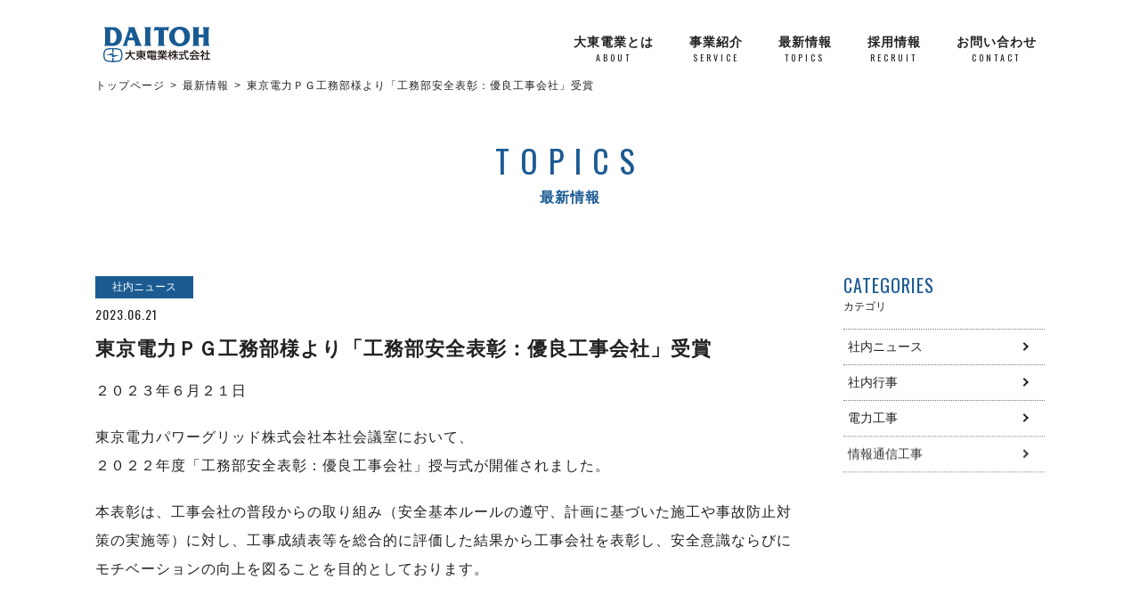

--- FILE ---
content_type: text/html; charset=UTF-8
request_url: https://www.daitoh-ec.co.jp/%E6%9D%B1%E4%BA%AC%E9%9B%BB%E5%8A%9B%EF%BD%90%EF%BD%87%E5%B7%A5%E5%8B%99%E9%83%A8%E6%A7%98%E3%82%88%E3%82%8A%E3%80%8C%E5%B7%A5%E5%8B%99%E9%83%A8%E5%AE%89%E5%85%A8%E8%A1%A8%E5%BD%B0%EF%BC%9A%E5%84%AA/
body_size: 17516
content:
<!DOCTYPE html>
<html dir="ltr" lang="ja">
<head>
		<meta http-equiv="Content-Style-Type" content="text/css">
	<meta http-equiv="Content-Script-Type" content="text/javascript">
	<meta charset="utf-8">

	<title>東京電力ＰＧ工務部様より「工務部安全表彰：優良工事会社」受賞 | 大東電業株式会社</title>

	<meta name="title" content="東京電力ＰＧ工務部様より「工務部安全表彰：優良工事会社」受賞 | 大東電業株式会社">
	<meta name="description" content="">

	<meta property="og:type" content="article">
	<meta property="og:title" content="東京電力ＰＧ工務部様より「工務部安全表彰：優良工事会社」受賞 | 大東電業株式会社">
	<meta property="og:description" content="">
	<meta property="og:url" content="https://www.daitoh-ec.co.jp/%E6%9D%B1%E4%BA%AC%E9%9B%BB%E5%8A%9B%EF%BD%90%EF%BD%87%E5%B7%A5%E5%8B%99%E9%83%A8%E6%A7%98%E3%82%88%E3%82%8A%E3%80%8C%E5%B7%A5%E5%8B%99%E9%83%A8%E5%AE%89%E5%85%A8%E8%A1%A8%E5%BD%B0%EF%BC%9A%E5%84%AA/">
	<meta property="og:site_name" content="大東電業株式会社">
				<meta name="viewport" content="width=1280">	
		<link rel="canonical" href="https://www.daitoh-ec.co.jp/%E6%9D%B1%E4%BA%AC%E9%9B%BB%E5%8A%9B%EF%BD%90%EF%BD%87%E5%B7%A5%E5%8B%99%E9%83%A8%E6%A7%98%E3%82%88%E3%82%8A%E3%80%8C%E5%B7%A5%E5%8B%99%E9%83%A8%E5%AE%89%E5%85%A8%E8%A1%A8%E5%BD%B0%EF%BC%9A%E5%84%AA/">
	<link rel="shortcut icon" href="/favicon.ico">
	<link rel="apple-touch-icon" href="/shortcut.png">
	<link href="https://fonts.googleapis.com/css?family=Oswald" rel="stylesheet">
	<link href="https://fonts.googleapis.com/css?family=Dancing+Script" rel="stylesheet">
	<link rel="stylesheet" href="/css/animsition.min.css?190422" media="screen,print">
	<link rel="stylesheet" href="/css/style.css?211116" media="screen,print">
	<meta name='robots' content='max-image-preview:large' />
<link rel='dns-prefetch' href='//s.w.org' />
<link rel="alternate" type="application/rss+xml" title="大東電業株式会社 &raquo; 東京電力ＰＧ工務部様より「工務部安全表彰：優良工事会社」受賞 のコメントのフィード" href="https://www.daitoh-ec.co.jp/%e6%9d%b1%e4%ba%ac%e9%9b%bb%e5%8a%9b%ef%bd%90%ef%bd%87%e5%b7%a5%e5%8b%99%e9%83%a8%e6%a7%98%e3%82%88%e3%82%8a%e3%80%8c%e5%b7%a5%e5%8b%99%e9%83%a8%e5%ae%89%e5%85%a8%e8%a1%a8%e5%bd%b0%ef%bc%9a%e5%84%aa/feed/" />
		<script type="text/javascript">
			window._wpemojiSettings = {"baseUrl":"https:\/\/s.w.org\/images\/core\/emoji\/13.0.1\/72x72\/","ext":".png","svgUrl":"https:\/\/s.w.org\/images\/core\/emoji\/13.0.1\/svg\/","svgExt":".svg","source":{"concatemoji":"https:\/\/www.daitoh-ec.co.jp\/wp-includes\/js\/wp-emoji-release.min.js?ver=5.7.14"}};
			!function(e,a,t){var n,r,o,i=a.createElement("canvas"),p=i.getContext&&i.getContext("2d");function s(e,t){var a=String.fromCharCode;p.clearRect(0,0,i.width,i.height),p.fillText(a.apply(this,e),0,0);e=i.toDataURL();return p.clearRect(0,0,i.width,i.height),p.fillText(a.apply(this,t),0,0),e===i.toDataURL()}function c(e){var t=a.createElement("script");t.src=e,t.defer=t.type="text/javascript",a.getElementsByTagName("head")[0].appendChild(t)}for(o=Array("flag","emoji"),t.supports={everything:!0,everythingExceptFlag:!0},r=0;r<o.length;r++)t.supports[o[r]]=function(e){if(!p||!p.fillText)return!1;switch(p.textBaseline="top",p.font="600 32px Arial",e){case"flag":return s([127987,65039,8205,9895,65039],[127987,65039,8203,9895,65039])?!1:!s([55356,56826,55356,56819],[55356,56826,8203,55356,56819])&&!s([55356,57332,56128,56423,56128,56418,56128,56421,56128,56430,56128,56423,56128,56447],[55356,57332,8203,56128,56423,8203,56128,56418,8203,56128,56421,8203,56128,56430,8203,56128,56423,8203,56128,56447]);case"emoji":return!s([55357,56424,8205,55356,57212],[55357,56424,8203,55356,57212])}return!1}(o[r]),t.supports.everything=t.supports.everything&&t.supports[o[r]],"flag"!==o[r]&&(t.supports.everythingExceptFlag=t.supports.everythingExceptFlag&&t.supports[o[r]]);t.supports.everythingExceptFlag=t.supports.everythingExceptFlag&&!t.supports.flag,t.DOMReady=!1,t.readyCallback=function(){t.DOMReady=!0},t.supports.everything||(n=function(){t.readyCallback()},a.addEventListener?(a.addEventListener("DOMContentLoaded",n,!1),e.addEventListener("load",n,!1)):(e.attachEvent("onload",n),a.attachEvent("onreadystatechange",function(){"complete"===a.readyState&&t.readyCallback()})),(n=t.source||{}).concatemoji?c(n.concatemoji):n.wpemoji&&n.twemoji&&(c(n.twemoji),c(n.wpemoji)))}(window,document,window._wpemojiSettings);
		</script>
		<style type="text/css">
img.wp-smiley,
img.emoji {
	display: inline !important;
	border: none !important;
	box-shadow: none !important;
	height: 1em !important;
	width: 1em !important;
	margin: 0 .07em !important;
	vertical-align: -0.1em !important;
	background: none !important;
	padding: 0 !important;
}
</style>
	<link rel='stylesheet' id='wp-block-library-css'  href='https://www.daitoh-ec.co.jp/wp-includes/css/dist/block-library/style.min.css?ver=5.7.14' type='text/css' media='all' />
<link rel='stylesheet' id='contact-form-7-css'  href='https://www.daitoh-ec.co.jp/wp-content/plugins/contact-form-7/includes/css/styles.css?ver=5.4.1' type='text/css' media='all' />
<link rel="https://api.w.org/" href="https://www.daitoh-ec.co.jp/wp-json/" /><link rel="alternate" type="application/json" href="https://www.daitoh-ec.co.jp/wp-json/wp/v2/posts/686" /><link rel="canonical" href="https://www.daitoh-ec.co.jp/%e6%9d%b1%e4%ba%ac%e9%9b%bb%e5%8a%9b%ef%bd%90%ef%bd%87%e5%b7%a5%e5%8b%99%e9%83%a8%e6%a7%98%e3%82%88%e3%82%8a%e3%80%8c%e5%b7%a5%e5%8b%99%e9%83%a8%e5%ae%89%e5%85%a8%e8%a1%a8%e5%bd%b0%ef%bc%9a%e5%84%aa/" />
<link rel='shortlink' href='https://www.daitoh-ec.co.jp/?p=686' />
<link rel="alternate" type="application/json+oembed" href="https://www.daitoh-ec.co.jp/wp-json/oembed/1.0/embed?url=https%3A%2F%2Fwww.daitoh-ec.co.jp%2F%25e6%259d%25b1%25e4%25ba%25ac%25e9%259b%25bb%25e5%258a%259b%25ef%25bd%2590%25ef%25bd%2587%25e5%25b7%25a5%25e5%258b%2599%25e9%2583%25a8%25e6%25a7%2598%25e3%2582%2588%25e3%2582%258a%25e3%2580%258c%25e5%25b7%25a5%25e5%258b%2599%25e9%2583%25a8%25e5%25ae%2589%25e5%2585%25a8%25e8%25a1%25a8%25e5%25bd%25b0%25ef%25bc%259a%25e5%2584%25aa%2F" />
<link rel="alternate" type="text/xml+oembed" href="https://www.daitoh-ec.co.jp/wp-json/oembed/1.0/embed?url=https%3A%2F%2Fwww.daitoh-ec.co.jp%2F%25e6%259d%25b1%25e4%25ba%25ac%25e9%259b%25bb%25e5%258a%259b%25ef%25bd%2590%25ef%25bd%2587%25e5%25b7%25a5%25e5%258b%2599%25e9%2583%25a8%25e6%25a7%2598%25e3%2582%2588%25e3%2582%258a%25e3%2580%258c%25e5%25b7%25a5%25e5%258b%2599%25e9%2583%25a8%25e5%25ae%2589%25e5%2585%25a8%25e8%25a1%25a8%25e5%25bd%25b0%25ef%25bc%259a%25e5%2584%25aa%2F&#038;format=xml" />
</head>
<body data-rsssl=1 id="single" class="subpage gallery">
	<div id="wrap" class="animsition">
		<header>
	<div class="inner">
		<a href="/" class="logo"><img src="/img/common/logo_header.svg" width="120" alt="DAITOH 大東電業株式会社"></a>
		<span id="btn_menu"><span></span></span>
		<nav>
			<ul>
				<li>
					<a href="/about/">
						<span class="jp">大東電業とは</span>
						<span class="en">ABOUT</span>
					</a>
					<ul>
						<li><a href="/about/">大東電業とは</a></li>
						<li><a href="/about/message/">代表挨拶</a></li>
						<li><a href="/about/company/">事業案内</a></li>
						<li><a href="/about/history/">沿革</a></li>
					</ul>
				</li>
				<li>
					<a href="/service/">
						<span class="jp">事業紹介</span>
						<span class="en">SERVICE</span>
					</a>
					<ul>
						<li><a href="/service/">事業紹介</a></li>
						<li><a href="/service/power/">電力工事</a></li>
						<li><a href="/service/communication/">情報通信工事</a></li>
						<li><a href="/service/design/">設計技術</a></li>
						<li><a href="/service/drone/">ドローン事業</a></li>
					</ul>
				</li>
				<li>
					<a href="/gallery/">
						<span class="jp">最新情報</span>
						<span class="en">TOPICS</span>
					</a>
				</li>
				<li>
					<a href="/recruit/">
						<span class="jp">採用情報</span>
						<span class="en">RECRUIT</span>
					</a>
					<ul>
						<li><a href="/recruit/">採用</a></li>
						<li><a href="/recruit/intro/">5分でわかる大東電業</a></li>
						<li><a href="/recruit/flow/">1日の流れ</a></li>
						<li><a href="/recruit/interview/">社員インタビュー</a></li>
						<li><a href="/recruit/newgraduates/">新卒募集要項</a></li>
						<li><a href="/recruit/career/">中途募集要項</a></li>
						<li><a href="/recruit/entry/">エントリー</a></li>
					</ul>
				</li>
				<li>
					<a href="/contact/">
						<span class="jp">お問い合わせ</span>
						<span class="en">CONTACT</span>
					</a>
				</li>
			</ul>
		</nav>
	</div>
</header>		<div id="main">
			<div id="breadcrumb">
				<ul>
					<li><a href="/">トップページ</a></li>
					<li><a href="/gallery/">最新情報</a></li>
					<li>東京電力ＰＧ工務部様より「工務部安全表彰：優良工事会社」受賞</li>
				</ul>
			</div>
			<h1 id="ttl">
				<span class="en">TOPICS</span>
				<span class="jp">最新情報</span>
			</h1>
			<div id="content">
				<div id="left_content" class="trigger">
					<article>
												<div class="cate">社内ニュース</div>
						<time datetime="2023-06-21">2023.06.21</time>
						<h1>東京電力ＰＧ工務部様より「工務部安全表彰：優良工事会社」受賞</h1>
						<div id="the_content">
							<p>２０２３年６月２１日</p>
<p>東京電力パワーグリッド株式会社本社会議室において、<br class="md_sbr" />２０２２年度「工務部安全表彰：優良工事会社」授与式が開催されました。</p>
<p>本表彰は、工事会社の普段からの取り組み（安全基本ルールの遵守、計画に基づいた施工や事故防止対策の実施等）に対し、工事成績表等を総合的に評価した結果から工事会社を表彰し、安全意識ならびにモチベーションの向上を図ることを目的としております。</p>
<p>&nbsp;</p>
<p><img loading="lazy" class="alignnone wp-image-687" src="https://www.daitoh-ec.co.jp/wp-content/uploads/2023/06/5de12f85698f109e199c7bbf75b6afa8-1024x768.jpg" alt="" width="526" height="395" srcset="https://www.daitoh-ec.co.jp/wp-content/uploads/2023/06/5de12f85698f109e199c7bbf75b6afa8-1024x768.jpg 1024w, https://www.daitoh-ec.co.jp/wp-content/uploads/2023/06/5de12f85698f109e199c7bbf75b6afa8-300x225.jpg 300w, https://www.daitoh-ec.co.jp/wp-content/uploads/2023/06/5de12f85698f109e199c7bbf75b6afa8-768x576.jpg 768w, https://www.daitoh-ec.co.jp/wp-content/uploads/2023/06/5de12f85698f109e199c7bbf75b6afa8-1536x1152.jpg 1536w, https://www.daitoh-ec.co.jp/wp-content/uploads/2023/06/5de12f85698f109e199c7bbf75b6afa8-2048x1536.jpg 2048w" sizes="(max-width: 526px) 100vw, 526px" /> <img loading="lazy" class="alignnone wp-image-688" src="https://www.daitoh-ec.co.jp/wp-content/uploads/2023/06/44873fc3eb9b0cf3351c98e1026cd185-1024x768.jpg" alt="" width="526" height="395" srcset="https://www.daitoh-ec.co.jp/wp-content/uploads/2023/06/44873fc3eb9b0cf3351c98e1026cd185-1024x768.jpg 1024w, https://www.daitoh-ec.co.jp/wp-content/uploads/2023/06/44873fc3eb9b0cf3351c98e1026cd185-300x225.jpg 300w, https://www.daitoh-ec.co.jp/wp-content/uploads/2023/06/44873fc3eb9b0cf3351c98e1026cd185-768x576.jpg 768w, https://www.daitoh-ec.co.jp/wp-content/uploads/2023/06/44873fc3eb9b0cf3351c98e1026cd185-1536x1152.jpg 1536w, https://www.daitoh-ec.co.jp/wp-content/uploads/2023/06/44873fc3eb9b0cf3351c98e1026cd185-2048x1536.jpg 2048w" sizes="(max-width: 526px) 100vw, 526px" /> <img loading="lazy" class="alignnone wp-image-689" src="https://www.daitoh-ec.co.jp/wp-content/uploads/2023/06/3dff9d50908eda1c8774d3e89540cff4-1024x724.jpg" alt="" width="653" height="462" srcset="https://www.daitoh-ec.co.jp/wp-content/uploads/2023/06/3dff9d50908eda1c8774d3e89540cff4-1024x724.jpg 1024w, https://www.daitoh-ec.co.jp/wp-content/uploads/2023/06/3dff9d50908eda1c8774d3e89540cff4-300x212.jpg 300w, https://www.daitoh-ec.co.jp/wp-content/uploads/2023/06/3dff9d50908eda1c8774d3e89540cff4-768x543.jpg 768w, https://www.daitoh-ec.co.jp/wp-content/uploads/2023/06/3dff9d50908eda1c8774d3e89540cff4-1536x1086.jpg 1536w, https://www.daitoh-ec.co.jp/wp-content/uploads/2023/06/3dff9d50908eda1c8774d3e89540cff4-2048x1449.jpg 2048w" sizes="(max-width: 653px) 100vw, 653px" /></p>
						</div>
											</article>
					<ul id="prev_next">
						<li class="prev"><a href="https://www.daitoh-ec.co.jp/%e6%9d%b1%e4%ba%ac%e9%9b%bb%e5%8a%9b%ef%bd%90%ef%bd%87%e5%b7%9d%e5%b4%8e%e6%94%af%e7%a4%be%e6%a7%98%e3%82%88%e3%82%8a%e3%80%8c%e6%84%9f%e8%ac%9d%e7%8a%b6%e3%80%8d%e3%82%92%e9%a0%82%e3%81%8d%e3%81%be/" rel="prev">&lt;Prev</a></li>
						<li class="next"><a href="https://www.daitoh-ec.co.jp/%e6%9d%b1%e4%ba%ac%e9%9b%bb%e5%8a%9b%ef%bd%90%ef%bd%87%e5%b7%a5%e5%8b%99%e9%83%a8%e6%a7%98%e3%82%88%e3%82%8a%e3%80%8c%e5%b7%a5%e5%8b%99%e9%83%a8%e5%ae%89%e5%85%a8%e8%a1%a8%e5%bd%b0%ef%bc%9a%e5%84%aa-2/" rel="next">Next&gt;</a></li>
					</ul>
				</div>
				<aside id="side_nav" class="trigger">
					<h2>
						<span class="en">CATEGORIES</span>
						<span class="jp">カテゴリ</span>
					</h2>
					<ul class="trigger">
							<li class="cat-item cat-item-10"><a href="https://www.daitoh-ec.co.jp/gallery/%e7%a4%be%e5%86%85%e3%83%8b%e3%83%a5%e3%83%bc%e3%82%b9/">社内ニュース</a>
</li>
	<li class="cat-item cat-item-8"><a href="https://www.daitoh-ec.co.jp/gallery/%e7%a4%be%e5%86%85%e8%a1%8c%e4%ba%8b/">社内行事</a>
</li>
	<li class="cat-item cat-item-6"><a href="https://www.daitoh-ec.co.jp/gallery/%e9%9b%bb%e5%8a%9b%e5%b7%a5%e4%ba%8b/">電力工事</a>
</li>
	<li class="cat-item cat-item-3"><a href="https://www.daitoh-ec.co.jp/gallery/%e6%83%85%e5%a0%b1%e9%80%9a%e4%bf%a1%e5%b7%a5%e4%ba%8b/">情報通信工事</a>
</li>
					</ul>
				</aside>
			</div>
		</div>
		<footer>
	<div class="logo">
		<a href="/"><img src="/img/common/logo_footer.svg" width="120" alt="DAITOH 大東電業株式会社"></a>
	</div>
	<ul>
		<li>
			<a href="/about/">
				<span class="jp">大東電業とは</span>
				<span class="en">ABOUT</span>
			</a>
		</li>
		<li>
			<a href="/service/">
				<span class="jp">事業紹介</span>
				<span class="en">SERVICE</span>
			</a>
		</li>
		<li>
			<a href="/gallery/">
				<span class="jp">最新情報</span>
				<span class="en">TOPICS</span>
			</a>
		</li>
		<li>
			<a href="/recruit/">
				<span class="jp">採用情報</span>
				<span class="en">RECRUIT</span>
			</a>
		</li>
		<li>
			<a href="/contact/">
				<span class="jp">お問い合わせ</span>
				<span class="en">CONTACT</span>
			</a>
		</li>
	</ul>
	<div class="fb">
		<a href="https://www.facebook.com/%E9%80%81%E9%9B%BB%E6%83%85%E5%A0%B1%E9%80%9A%E4%BF%A1%E8%A8%AD%E5%82%99%E3%81%AE%E5%A4%A7%E6%9D%B1%E9%9B%BB%E6%A5%AD%E6%A0%AA-211429915566319/" target="_blank"><img src="/img/common/ico_fb.png" width="10" height="20"></a>
	</div>
	<small>©DAITOH ELECTRIC CONSTRUCTION CO.,LTD</small>
</footer>	</div>
	<script src="//ajax.googleapis.com/ajax/libs/jquery/1.8.3/jquery.min.js"></script>
<script src="/js/animsition.min.js"></script>
<script src="/js/jquery.inview.min.js"></script>
<script src="/js/jquery.tile.min.js"></script>
<script src="/js/common.js?211116"></script>
<script src="/js/Chart.min.js"></script>
<script type='text/javascript' src='https://www.daitoh-ec.co.jp/wp-includes/js/dist/vendor/wp-polyfill.min.js?ver=7.4.4' id='wp-polyfill-js'></script>
<script type='text/javascript' id='wp-polyfill-js-after'>
( 'fetch' in window ) || document.write( '<script src="https://www.daitoh-ec.co.jp/wp-includes/js/dist/vendor/wp-polyfill-fetch.min.js?ver=3.0.0"></scr' + 'ipt>' );( document.contains ) || document.write( '<script src="https://www.daitoh-ec.co.jp/wp-includes/js/dist/vendor/wp-polyfill-node-contains.min.js?ver=3.42.0"></scr' + 'ipt>' );( window.DOMRect ) || document.write( '<script src="https://www.daitoh-ec.co.jp/wp-includes/js/dist/vendor/wp-polyfill-dom-rect.min.js?ver=3.42.0"></scr' + 'ipt>' );( window.URL && window.URL.prototype && window.URLSearchParams ) || document.write( '<script src="https://www.daitoh-ec.co.jp/wp-includes/js/dist/vendor/wp-polyfill-url.min.js?ver=3.6.4"></scr' + 'ipt>' );( window.FormData && window.FormData.prototype.keys ) || document.write( '<script src="https://www.daitoh-ec.co.jp/wp-includes/js/dist/vendor/wp-polyfill-formdata.min.js?ver=3.0.12"></scr' + 'ipt>' );( Element.prototype.matches && Element.prototype.closest ) || document.write( '<script src="https://www.daitoh-ec.co.jp/wp-includes/js/dist/vendor/wp-polyfill-element-closest.min.js?ver=2.0.2"></scr' + 'ipt>' );( 'objectFit' in document.documentElement.style ) || document.write( '<script src="https://www.daitoh-ec.co.jp/wp-includes/js/dist/vendor/wp-polyfill-object-fit.min.js?ver=2.3.4"></scr' + 'ipt>' );
</script>
<script type='text/javascript' id='contact-form-7-js-extra'>
/* <![CDATA[ */
var wpcf7 = {"api":{"root":"https:\/\/www.daitoh-ec.co.jp\/wp-json\/","namespace":"contact-form-7\/v1"}};
/* ]]> */
</script>
<script type='text/javascript' src='https://www.daitoh-ec.co.jp/wp-content/plugins/contact-form-7/includes/js/index.js?ver=5.4.1' id='contact-form-7-js'></script>
<script type='text/javascript' src='https://www.daitoh-ec.co.jp/wp-includes/js/wp-embed.min.js?ver=5.7.14' id='wp-embed-js'></script>
</body>
</html>

--- FILE ---
content_type: text/css
request_url: https://www.daitoh-ec.co.jp/css/animsition.min.css?190422
body_size: 27478
content:
/*!
 * animsition v4.0.2
 * A simple and easy jQuery plugin for CSS animated page transitions.
 * http://blivesta.github.io/animsition
 * License : MIT
 * Author : blivesta (http://blivesta.com/)
 */.animsition,.animsition-overlay{position:relative;opacity:0;-webkit-animation-fill-mode:both;animation-fill-mode:both}.animsition-overlay-slide{position:fixed;z-index:1;width:100%;height:100%;background-color:#ddd}.animsition-loading,.animsition-loading:after{width:32px;height:32px;position:fixed;top:50%;left:50%;margin-top:-16px;margin-left:-16px;border-radius:50%;z-index:2}.animsition-loading{background-color:transparent;border-top:5px solid rgba(0,0,0,.2);border-right:5px solid rgba(0,0,0,.2);border-bottom:5px solid rgba(0,0,0,.2);border-left:5px solid #eee;-webkit-transform:translateZ(0);transform:translateZ(0);-webkit-animation-iteration-count:infinite;animation-iteration-count:infinite;-webkit-animation-timing-function:linear;animation-timing-function:linear;-webkit-animation-duration:.8s;animation-duration:.8s;-webkit-animation-name:animsition-loading;animation-name:animsition-loading}@-webkit-keyframes animsition-loading{0%{-webkit-transform:rotate(0deg);transform:rotate(0deg)}to{-webkit-transform:rotate(1turn);transform:rotate(1turn)}}@keyframes animsition-loading{0%{-webkit-transform:rotate(0deg);transform:rotate(0deg)}to{-webkit-transform:rotate(1turn);transform:rotate(1turn)}}@-webkit-keyframes fade-in{0%{opacity:0}to{opacity:1}}@keyframes fade-in{0%{opacity:0}to{opacity:1}}.fade-in{-webkit-animation-name:fade-in;animation-name:fade-in}@-webkit-keyframes fade-out{0%{opacity:1}to{opacity:0}}@keyframes fade-out{0%{opacity:1}to{opacity:0}}.fade-out{-webkit-animation-name:fade-out;animation-name:fade-out}@-webkit-keyframes fade-in-up{0%{-webkit-transform:translateY(500px);transform:translateY(500px);opacity:0}to{-webkit-transform:translateY(0);transform:translateY(0);opacity:1}}@keyframes fade-in-up{0%{-webkit-transform:translateY(500px);transform:translateY(500px);opacity:0}to{-webkit-transform:translateY(0);transform:translateY(0);opacity:1}}.fade-in-up{-webkit-animation-name:fade-in-up;animation-name:fade-in-up}@-webkit-keyframes fade-out-up{0%{-webkit-transform:translateY(0);transform:translateY(0);opacity:1}to{-webkit-transform:translateY(-500px);transform:translateY(-500px);opacity:0}}@keyframes fade-out-up{0%{-webkit-transform:translateY(0);transform:translateY(0);opacity:1}to{-webkit-transform:translateY(-500px);transform:translateY(-500px);opacity:0}}.fade-out-up{-webkit-animation-name:fade-out-up;animation-name:fade-out-up}@-webkit-keyframes fade-in-up-sm{0%{-webkit-transform:translateY(100px);transform:translateY(100px);opacity:0}to{-webkit-transform:translateY(0);transform:translateY(0);opacity:1}}@keyframes fade-in-up-sm{0%{-webkit-transform:translateY(100px);transform:translateY(100px);opacity:0}to{-webkit-transform:translateY(0);transform:translateY(0);opacity:1}}.fade-in-up-sm{-webkit-animation-name:fade-in-up-sm;animation-name:fade-in-up-sm}@-webkit-keyframes fade-out-up-sm{0%{-webkit-transform:translateY(0);transform:translateY(0);opacity:1}to{-webkit-transform:translateY(-100px);transform:translateY(-100px);opacity:0}}@keyframes fade-out-up-sm{0%{-webkit-transform:translateY(0);transform:translateY(0);opacity:1}to{-webkit-transform:translateY(-100px);transform:translateY(-100px);opacity:0}}.fade-out-up-sm{-webkit-animation-name:fade-out-up-sm;animation-name:fade-out-up-sm}@-webkit-keyframes fade-in-up-lg{0%{-webkit-transform:translateY(1000px);transform:translateY(1000px);opacity:0}to{-webkit-transform:translateY(0);transform:translateY(0);opacity:1}}@keyframes fade-in-up-lg{0%{-webkit-transform:translateY(1000px);transform:translateY(1000px);opacity:0}to{-webkit-transform:translateY(0);transform:translateY(0);opacity:1}}.fade-in-up-lg{-webkit-animation-name:fade-in-up-lg;animation-name:fade-in-up-lg}@-webkit-keyframes fade-out-up-lg{0%{-webkit-transform:translateY(0);transform:translateY(0);opacity:1}to{-webkit-transform:translateY(-1000px);transform:translateY(-1000px);opacity:0}}@keyframes fade-out-up-lg{0%{-webkit-transform:translateY(0);transform:translateY(0);opacity:1}to{-webkit-transform:translateY(-1000px);transform:translateY(-1000px);opacity:0}}.fade-out-up-lg{-webkit-animation-name:fade-out-up-lg;animation-name:fade-out-up-lg}@-webkit-keyframes fade-in-down{0%{-webkit-transform:translateY(-500px);transform:translateY(-500px);opacity:0}to{-webkit-transform:translateY(0);transform:translateY(0);opacity:1}}@keyframes fade-in-down{0%{-webkit-transform:translateY(-500px);transform:translateY(-500px);opacity:0}to{-webkit-transform:translateY(0);transform:translateY(0);opacity:1}}.fade-in-down{-webkit-animation-name:fade-in-down;animation-name:fade-in-down}@-webkit-keyframes fade-out-down{0%{-webkit-transform:translateY(0);transform:translateY(0);opacity:1}to{-webkit-transform:translateY(500px);transform:translateY(500px);opacity:0}}@keyframes fade-out-down{0%{-webkit-transform:translateY(0);transform:translateY(0);opacity:1}to{-webkit-transform:translateY(500px);transform:translateY(500px);opacity:0}}.fade-out-down{-webkit-animation-name:fade-out-down;animation-name:fade-out-down}@-webkit-keyframes fade-in-down-sm{0%{-webkit-transform:translateY(-100px);transform:translateY(-100px);opacity:0}to{-webkit-transform:translateY(0);transform:translateY(0);opacity:1}}@keyframes fade-in-down-sm{0%{-webkit-transform:translateY(-100px);transform:translateY(-100px);opacity:0}to{-webkit-transform:translateY(0);transform:translateY(0);opacity:1}}.fade-in-down-sm{-webkit-animation-name:fade-in-down-sm;animation-name:fade-in-down-sm}@-webkit-keyframes fade-out-down-sm{0%{-webkit-transform:translateY(0);transform:translateY(0);opacity:1}to{-webkit-transform:translateY(100px);transform:translateY(100px);opacity:0}}@keyframes fade-out-down-sm{0%{-webkit-transform:translateY(0);transform:translateY(0);opacity:1}to{-webkit-transform:translateY(100px);transform:translateY(100px);opacity:0}}.fade-out-down-sm{-webkit-animation-name:fade-out-down-sm;animation-name:fade-out-down-sm}.fade-in-down-lg{-webkit-animation-name:fade-in-down;animation-name:fade-in-down}@-webkit-keyframes fade-out-down-lg{0%{-webkit-transform:translateY(0);transform:translateY(0);opacity:1}to{-webkit-transform:translateY(1000px);transform:translateY(1000px);opacity:0}}@keyframes fade-out-down-lg{0%{-webkit-transform:translateY(0);transform:translateY(0);opacity:1}to{-webkit-transform:translateY(1000px);transform:translateY(1000px);opacity:0}}.fade-out-down-lg{-webkit-animation-name:fade-out-down-lg;animation-name:fade-out-down-lg}@-webkit-keyframes fade-in-left{0%{-webkit-transform:translateX(-500px);transform:translateX(-500px);opacity:0}to{-webkit-transform:translateX(0);transform:translateX(0);opacity:1}}@keyframes fade-in-left{0%{-webkit-transform:translateX(-500px);transform:translateX(-500px);opacity:0}to{-webkit-transform:translateX(0);transform:translateX(0);opacity:1}}.fade-in-left{-webkit-animation-name:fade-in-left;animation-name:fade-in-left}@-webkit-keyframes fade-out-left{0%{-webkit-transform:translateX(0);transform:translateX(0);opacity:1}to{-webkit-transform:translateX(-500px);transform:translateX(-500px);opacity:0}}@keyframes fade-out-left{0%{-webkit-transform:translateX(0);transform:translateX(0);opacity:1}to{-webkit-transform:translateX(-500px);transform:translateX(-500px);opacity:0}}.fade-out-left{-webkit-animation-name:fade-out-left;animation-name:fade-out-left}@-webkit-keyframes fade-in-left-sm{0%{-webkit-transform:translateX(-100px);transform:translateX(-100px);opacity:0}to{-webkit-transform:translateX(0);transform:translateX(0);opacity:1}}@keyframes fade-in-left-sm{0%{-webkit-transform:translateX(-100px);transform:translateX(-100px);opacity:0}to{-webkit-transform:translateX(0);transform:translateX(0);opacity:1}}.fade-in-left-sm{-webkit-animation-name:fade-in-left-sm;animation-name:fade-in-left-sm}@-webkit-keyframes fade-out-left-sm{0%{-webkit-transform:translateX(0);transform:translateX(0);opacity:1}to{-webkit-transform:translateX(-100px);transform:translateX(-100px);opacity:0}}@keyframes fade-out-left-sm{0%{-webkit-transform:translateX(0);transform:translateX(0);opacity:1}to{-webkit-transform:translateX(-100px);transform:translateX(-100px);opacity:0}}.fade-out-left-sm{-webkit-animation-name:fade-out-left-sm;animation-name:fade-out-left-sm}@-webkit-keyframes fade-in-left-lg{0%{-webkit-transform:translateX(-1500px);transform:translateX(-1500px);opacity:0}to{-webkit-transform:translateX(0);transform:translateX(0);opacity:1}}@keyframes fade-in-left-lg{0%{-webkit-transform:translateX(-1500px);transform:translateX(-1500px);opacity:0}to{-webkit-transform:translateX(0);transform:translateX(0);opacity:1}}.fade-in-left-lg{-webkit-animation-name:fade-in-left-lg;animation-name:fade-in-left-lg}@-webkit-keyframes fade-out-left-lg{0%{-webkit-transform:translateX(0);transform:translateX(0);opacity:1}to{-webkit-transform:translateX(-1500px);transform:translateX(-1500px);opacity:0}}@keyframes fade-out-left-lg{0%{-webkit-transform:translateX(0);transform:translateX(0);opacity:1}to{-webkit-transform:translateX(-1500px);transform:translateX(-1500px);opacity:0}}.fade-out-left-lg{-webkit-animation-name:fade-out-left-lg;animation-name:fade-out-left-lg}@-webkit-keyframes fade-in-right{0%{-webkit-transform:translateX(500px);transform:translateX(500px);opacity:0}to{-webkit-transform:translateX(0);transform:translateX(0);opacity:1}}@keyframes fade-in-right{0%{-webkit-transform:translateX(500px);transform:translateX(500px);opacity:0}to{-webkit-transform:translateX(0);transform:translateX(0);opacity:1}}.fade-in-right{-webkit-animation-name:fade-in-right;animation-name:fade-in-right}@-webkit-keyframes fade-out-right{0%{-webkit-transform:translateX(0);transform:translateX(0);opacity:1}to{-webkit-transform:translateX(500px);transform:translateX(500px);opacity:0}}@keyframes fade-out-right{0%{-webkit-transform:translateX(0);transform:translateX(0);opacity:1}to{-webkit-transform:translateX(500px);transform:translateX(500px);opacity:0}}.fade-out-right{-webkit-animation-name:fade-out-right;animation-name:fade-out-right}@-webkit-keyframes fade-in-right-sm{0%{-webkit-transform:translateX(100px);transform:translateX(100px);opacity:0}to{-webkit-transform:translateX(0);transform:translateX(0);opacity:1}}@keyframes fade-in-right-sm{0%{-webkit-transform:translateX(100px);transform:translateX(100px);opacity:0}to{-webkit-transform:translateX(0);transform:translateX(0);opacity:1}}.fade-in-right-sm{-webkit-animation-name:fade-in-right-sm;animation-name:fade-in-right-sm}@-webkit-keyframes fade-out-right-sm{0%{-webkit-transform:translateX(0);transform:translateX(0);opacity:1}to{-webkit-transform:translateX(100px);transform:translateX(100px);opacity:0}}@keyframes fade-out-right-sm{0%{-webkit-transform:translateX(0);transform:translateX(0);opacity:1}to{-webkit-transform:translateX(100px);transform:translateX(100px);opacity:0}}.fade-out-right-sm{-webkit-animation-name:fade-out-right-sm;animation-name:fade-out-right-sm}@-webkit-keyframes fade-in-right-lg{0%{-webkit-transform:translateX(1500px);transform:translateX(1500px);opacity:0}to{-webkit-transform:translateX(0);transform:translateX(0);opacity:1}}@keyframes fade-in-right-lg{0%{-webkit-transform:translateX(1500px);transform:translateX(1500px);opacity:0}to{-webkit-transform:translateX(0);transform:translateX(0);opacity:1}}.fade-in-right-lg{-webkit-animation-name:fade-in-right-lg;animation-name:fade-in-right-lg}@-webkit-keyframes fade-out-right-lg{0%{-webkit-transform:translateX(0);transform:translateX(0);opacity:1}to{-webkit-transform:translateX(1500px);transform:translateX(1500px);opacity:0}}@keyframes fade-out-right-lg{0%{-webkit-transform:translateX(0);transform:translateX(0);opacity:1}to{-webkit-transform:translateX(1500px);transform:translateX(1500px);opacity:0}}.fade-out-right-lg{-webkit-animation-name:fade-out-right-lg;animation-name:fade-out-right-lg}@-webkit-keyframes rotate-in{0%{-webkit-transform:rotate(-90deg);transform:rotate(-90deg);transform-origin:center center;opacity:0}0%,to{-webkit-transform-origin:center center}to{-webkit-transform:rotate(0);transform:rotate(0);transform-origin:center center;opacity:1}}@keyframes rotate-in{0%{-webkit-transform:rotate(-90deg);transform:rotate(-90deg);transform-origin:center center;opacity:0}0%,to{-webkit-transform-origin:center center}to{-webkit-transform:rotate(0);transform:rotate(0);transform-origin:center center;opacity:1}}.rotate-in{-webkit-animation-name:rotate-in;animation-name:rotate-in}@-webkit-keyframes rotate-out{0%{-webkit-transform:rotate(0);transform:rotate(0);transform-origin:center center;opacity:1}0%,to{-webkit-transform-origin:center center}to{-webkit-transform:rotate(90deg);transform:rotate(90deg);transform-origin:center center;opacity:0}}@keyframes rotate-out{0%{-webkit-transform:rotate(0);transform:rotate(0);transform-origin:center center;opacity:1}0%,to{-webkit-transform-origin:center center}to{-webkit-transform:rotate(90deg);transform:rotate(90deg);transform-origin:center center;opacity:0}}.rotate-out{-webkit-animation-name:rotate-out;animation-name:rotate-out}@-webkit-keyframes rotate-in-sm{0%{-webkit-transform:rotate(-45deg);transform:rotate(-45deg);transform-origin:center center;opacity:0}0%,to{-webkit-transform-origin:center center}to{-webkit-transform:rotate(0);transform:rotate(0);transform-origin:center center;opacity:1}}@keyframes rotate-in-sm{0%{-webkit-transform:rotate(-45deg);transform:rotate(-45deg);transform-origin:center center;opacity:0}0%,to{-webkit-transform-origin:center center}to{-webkit-transform:rotate(0);transform:rotate(0);transform-origin:center center;opacity:1}}.rotate-in-sm{-webkit-animation-name:rotate-in-sm;animation-name:rotate-in-sm}@-webkit-keyframes rotate-out-sm{0%{-webkit-transform:rotate(0);transform:rotate(0);transform-origin:center center;opacity:1}0%,to{-webkit-transform-origin:center center}to{-webkit-transform:rotate(45deg);transform:rotate(45deg);transform-origin:center center;opacity:0}}@keyframes rotate-out-sm{0%{-webkit-transform:rotate(0);transform:rotate(0);transform-origin:center center;opacity:1}0%,to{-webkit-transform-origin:center center}to{-webkit-transform:rotate(45deg);transform:rotate(45deg);transform-origin:center center;opacity:0}}.rotate-out-sm{-webkit-animation-name:rotate-out-sm;animation-name:rotate-out-sm}@-webkit-keyframes rotate-in-lg{0%{-webkit-transform:rotate(-180deg);transform:rotate(-180deg);transform-origin:center center;opacity:0}0%,to{-webkit-transform-origin:center center}to{-webkit-transform:rotate(0);transform:rotate(0);transform-origin:center center;opacity:1}}@keyframes rotate-in-lg{0%{-webkit-transform:rotate(-180deg);transform:rotate(-180deg);transform-origin:center center;opacity:0}0%,to{-webkit-transform-origin:center center}to{-webkit-transform:rotate(0);transform:rotate(0);transform-origin:center center;opacity:1}}.rotate-in-lg{-webkit-animation-name:rotate-in-lg;animation-name:rotate-in-lg}@-webkit-keyframes rotate-out-lg{0%{-webkit-transform:rotate(0);transform:rotate(0);transform-origin:center center;opacity:1}0%,to{-webkit-transform-origin:center center}to{-webkit-transform:rotate(180deg);transform:rotate(180deg);transform-origin:center center;opacity:0}}@keyframes rotate-out-lg{0%{-webkit-transform:rotate(0);transform:rotate(0);transform-origin:center center;opacity:1}0%,to{-webkit-transform-origin:center center}to{-webkit-transform:rotate(180deg);transform:rotate(180deg);transform-origin:center center;opacity:0}}.rotate-out-lg{-webkit-animation-name:rotate-out-lg;animation-name:rotate-out-lg}@-webkit-keyframes flip-in-x{0%{-webkit-transform:perspective(550px) rotateX(90deg);transform:perspective(550px) rotateX(90deg);opacity:0}to{-webkit-transform:perspective(550px) rotateX(0deg);transform:perspective(550px) rotateX(0deg);opacity:1}}@keyframes flip-in-x{0%{-webkit-transform:perspective(550px) rotateX(90deg);transform:perspective(550px) rotateX(90deg);opacity:0}to{-webkit-transform:perspective(550px) rotateX(0deg);transform:perspective(550px) rotateX(0deg);opacity:1}}.flip-in-x{-webkit-animation-name:flip-in-x;animation-name:flip-in-x;-webkit-backface-visibility:visible!important;backface-visibility:visible!important}@-webkit-keyframes flip-out-x{0%{-webkit-transform:perspective(550px) rotateX(0deg);transform:perspective(550px) rotateX(0deg);opacity:1}to{-webkit-transform:perspective(550px) rotateX(90deg);transform:perspective(550px) rotateX(90deg);opacity:0}}@keyframes flip-out-x{0%{-webkit-transform:perspective(550px) rotateX(0deg);transform:perspective(550px) rotateX(0deg);opacity:1}to{-webkit-transform:perspective(550px) rotateX(90deg);transform:perspective(550px) rotateX(90deg);opacity:0}}.flip-out-x{-webkit-animation-name:flip-out-x;animation-name:flip-out-x;-webkit-backface-visibility:visible!important;backface-visibility:visible!important}@-webkit-keyframes flip-in-x-nr{0%{-webkit-transform:perspective(100px) rotateX(90deg);transform:perspective(100px) rotateX(90deg);opacity:0}to{-webkit-transform:perspective(100px) rotateX(0deg);transform:perspective(100px) rotateX(0deg);opacity:1}}@keyframes flip-in-x-nr{0%{-webkit-transform:perspective(100px) rotateX(90deg);transform:perspective(100px) rotateX(90deg);opacity:0}to{-webkit-transform:perspective(100px) rotateX(0deg);transform:perspective(100px) rotateX(0deg);opacity:1}}.flip-in-x-nr{-webkit-animation-name:flip-in-x-nr;animation-name:flip-in-x-nr;-webkit-backface-visibility:visible!important;backface-visibility:visible!important}@-webkit-keyframes flip-out-x-nr{0%{-webkit-transform:perspective(100px) rotateX(0deg);transform:perspective(100px) rotateX(0deg);opacity:1}to{-webkit-transform:perspective(100px) rotateX(90deg);transform:perspective(100px) rotateX(90deg);opacity:0}}@keyframes flip-out-x-nr{0%{-webkit-transform:perspective(100px) rotateX(0deg);transform:perspective(100px) rotateX(0deg);opacity:1}to{-webkit-transform:perspective(100px) rotateX(90deg);transform:perspective(100px) rotateX(90deg);opacity:0}}.flip-out-x-nr{-webkit-animation-name:flip-out-x-nr;animation-name:flip-out-x-nr;-webkit-backface-visibility:visible!important;backface-visibility:visible!important}@-webkit-keyframes flip-in-x-fr{0%{-webkit-transform:perspective(1000px) rotateX(90deg);transform:perspective(1000px) rotateX(90deg);opacity:0}to{-webkit-transform:perspective(1000px) rotateX(0deg);transform:perspective(1000px) rotateX(0deg);opacity:1}}@keyframes flip-in-x-fr{0%{-webkit-transform:perspective(1000px) rotateX(90deg);transform:perspective(1000px) rotateX(90deg);opacity:0}to{-webkit-transform:perspective(1000px) rotateX(0deg);transform:perspective(1000px) rotateX(0deg);opacity:1}}.flip-in-x-fr{-webkit-animation-name:flip-in-x-fr;animation-name:flip-in-x-fr;-webkit-backface-visibility:visible!important;backface-visibility:visible!important}@-webkit-keyframes flip-out-x-fr{0%{-webkit-transform:perspective(1000px) rotateX(0deg);transform:perspective(1000px) rotateX(0deg);opacity:1}to{-webkit-transform:perspective(1000px) rotateX(90deg);transform:perspective(1000px) rotateX(90deg);opacity:0}}@keyframes flip-out-x-fr{0%{-webkit-transform:perspective(1000px) rotateX(0deg);transform:perspective(1000px) rotateX(0deg);opacity:1}to{-webkit-transform:perspective(1000px) rotateX(90deg);transform:perspective(1000px) rotateX(90deg);opacity:0}}.flip-out-x-fr{-webkit-animation-name:flip-out-x-fr;animation-name:flip-out-x-fr;-webkit-backface-visibility:visible!important;backface-visibility:visible!important}@-webkit-keyframes flip-in-y{0%{-webkit-transform:perspective(550px) rotateY(90deg);transform:perspective(550px) rotateY(90deg);opacity:0}to{-webkit-transform:perspective(550px) rotateY(0deg);transform:perspective(550px) rotateY(0deg);opacity:1}}@keyframes flip-in-y{0%{-webkit-transform:perspective(550px) rotateY(90deg);transform:perspective(550px) rotateY(90deg);opacity:0}to{-webkit-transform:perspective(550px) rotateY(0deg);transform:perspective(550px) rotateY(0deg);opacity:1}}.flip-in-y{-webkit-animation-name:flip-in-y;animation-name:flip-in-y;-webkit-backface-visibility:visible!important;backface-visibility:visible!important}@-webkit-keyframes flip-out-y{0%{-webkit-transform:perspective(550px) rotateY(0deg);transform:perspective(550px) rotateY(0deg);opacity:1}to{-webkit-transform:perspective(550px) rotateY(90deg);transform:perspective(550px) rotateY(90deg);opacity:0}}@keyframes flip-out-y{0%{-webkit-transform:perspective(550px) rotateY(0deg);transform:perspective(550px) rotateY(0deg);opacity:1}to{-webkit-transform:perspective(550px) rotateY(90deg);transform:perspective(550px) rotateY(90deg);opacity:0}}.flip-out-y{-webkit-animation-name:flip-out-y;animation-name:flip-out-y;-webkit-backface-visibility:visible!important;backface-visibility:visible!important}@-webkit-keyframes flip-in-y-nr{0%{-webkit-transform:perspective(100px) rotateY(90deg);transform:perspective(100px) rotateY(90deg);opacity:0}to{-webkit-transform:perspective(100px) rotateY(0deg);transform:perspective(100px) rotateY(0deg);opacity:1}}@keyframes flip-in-y-nr{0%{-webkit-transform:perspective(100px) rotateY(90deg);transform:perspective(100px) rotateY(90deg);opacity:0}to{-webkit-transform:perspective(100px) rotateY(0deg);transform:perspective(100px) rotateY(0deg);opacity:1}}.flip-in-y-nr{-webkit-animation-name:flip-in-y-nr;animation-name:flip-in-y-nr;-webkit-backface-visibility:visible!important;backface-visibility:visible!important}@-webkit-keyframes flip-out-y-nr{0%{-webkit-transform:perspective(100px) rotateY(0deg);transform:perspective(100px) rotateY(0deg);opacity:1}to{-webkit-transform:perspective(100px) rotateY(90deg);transform:perspective(100px) rotateY(90deg);opacity:0}}@keyframes flip-out-y-nr{0%{-webkit-transform:perspective(100px) rotateY(0deg);transform:perspective(100px) rotateY(0deg);opacity:1}to{-webkit-transform:perspective(100px) rotateY(90deg);transform:perspective(100px) rotateY(90deg);opacity:0}}.flip-out-y-nr{-webkit-animation-name:flip-out-y-nr;animation-name:flip-out-y-nr;-webkit-backface-visibility:visible!important;backface-visibility:visible!important}@-webkit-keyframes flip-in-y-fr{0%{-webkit-transform:perspective(1000px) rotateY(90deg);transform:perspective(1000px) rotateY(90deg);opacity:0}to{-webkit-transform:perspective(1000px) rotateY(0deg);transform:perspective(1000px) rotateY(0deg);opacity:1}}@keyframes flip-in-y-fr{0%{-webkit-transform:perspective(1000px) rotateY(90deg);transform:perspective(1000px) rotateY(90deg);opacity:0}to{-webkit-transform:perspective(1000px) rotateY(0deg);transform:perspective(1000px) rotateY(0deg);opacity:1}}.flip-in-y-fr{-webkit-animation-name:flip-in-y-fr;animation-name:flip-in-y-fr;-webkit-backface-visibility:visible!important;backface-visibility:visible!important}@-webkit-keyframes flip-out-y-fr{0%{-webkit-transform:perspective(1000px) rotateY(0deg);transform:perspective(1000px) rotateY(0deg);opacity:1}to{-webkit-transform:perspective(1000px) rotateY(90deg);transform:perspective(1000px) rotateY(90deg);opacity:0}}@keyframes flip-out-y-fr{0%{-webkit-transform:perspective(1000px) rotateY(0deg);transform:perspective(1000px) rotateY(0deg);opacity:1}to{-webkit-transform:perspective(1000px) rotateY(90deg);transform:perspective(1000px) rotateY(90deg);opacity:0}}.flip-out-y-fr{-webkit-animation-name:flip-out-y-fr;animation-name:flip-out-y-fr;-webkit-backface-visibility:visible!important;backface-visibility:visible!important}@-webkit-keyframes zoom-in{0%{-webkit-transform:scale(.7);transform:scale(.7);opacity:0}to{opacity:1}}@keyframes zoom-in{0%{-webkit-transform:scale(.7);transform:scale(.7);opacity:0}to{opacity:1}}.zoom-in{-webkit-animation-name:zoom-in;animation-name:zoom-in}@-webkit-keyframes zoom-out{0%{-webkit-transform:scale(1);transform:scale(1);opacity:1}50%{-webkit-transform:scale(.7);transform:scale(.7)}50%,to{opacity:0}}@keyframes zoom-out{0%{-webkit-transform:scale(1);transform:scale(1);opacity:1}50%{-webkit-transform:scale(.7);transform:scale(.7)}50%,to{opacity:0}}.zoom-out{-webkit-animation-name:zoom-out;animation-name:zoom-out}@-webkit-keyframes zoom-in-sm{0%{-webkit-transform:scale(.95);transform:scale(.95);opacity:0}to{opacity:1}}@keyframes zoom-in-sm{0%{-webkit-transform:scale(.95);transform:scale(.95);opacity:0}to{opacity:1}}.zoom-in-sm{-webkit-animation-name:zoom-in-sm;animation-name:zoom-in-sm}@-webkit-keyframes zoom-out-sm{0%{-webkit-transform:scale(1);transform:scale(1);opacity:1}50%{-webkit-transform:scale(.95);transform:scale(.95)}50%,to{opacity:0}}@keyframes zoom-out-sm{0%{-webkit-transform:scale(1);transform:scale(1);opacity:1}50%{-webkit-transform:scale(.95);transform:scale(.95)}50%,to{opacity:0}}.zoom-out-sm{-webkit-animation-name:zoom-out-sm;animation-name:zoom-out-sm}@-webkit-keyframes zoom-in-lg{0%{-webkit-transform:scale(.4);transform:scale(.4);opacity:0}to{opacity:1}}@keyframes zoom-in-lg{0%{-webkit-transform:scale(.4);transform:scale(.4);opacity:0}to{opacity:1}}.zoom-in-lg{-webkit-animation-name:zoom-in-lg;animation-name:zoom-in-lg}@-webkit-keyframes zoom-out-lg{0%{-webkit-transform:scale(1);transform:scale(1);opacity:1}50%{-webkit-transform:scale(.4);transform:scale(.4)}50%,to{opacity:0}}@keyframes zoom-out-lg{0%{-webkit-transform:scale(1);transform:scale(1);opacity:1}50%{-webkit-transform:scale(.4);transform:scale(.4)}50%,to{opacity:0}}.zoom-out-lg{-webkit-animation-name:zoom-out-lg;animation-name:zoom-out-lg}@-webkit-keyframes overlay-slide-in-top{0%{height:100%}to{height:0}}@keyframes overlay-slide-in-top{0%{height:100%}to{height:0}}.overlay-slide-in-top{top:0;height:0;-webkit-animation-name:overlay-slide-in-top;animation-name:overlay-slide-in-top}@-webkit-keyframes overlay-slide-out-top{0%{height:0}to{height:100%}}@keyframes overlay-slide-out-top{0%{height:0}to{height:100%}}.overlay-slide-out-top{top:0;height:100%;-webkit-animation-name:overlay-slide-out-top;animation-name:overlay-slide-out-top}@-webkit-keyframes overlay-slide-in-bottom{0%{height:100%}to{height:0}}@keyframes overlay-slide-in-bottom{0%{height:100%}to{height:0}}.overlay-slide-in-bottom{bottom:0;height:0;-webkit-animation-name:overlay-slide-in-bottom;animation-name:overlay-slide-in-bottom}@-webkit-keyframes overlay-slide-out-bottom{0%{height:0}to{height:100%}}@keyframes overlay-slide-out-bottom{0%{height:0}to{height:100%}}.overlay-slide-out-bottom{bottom:0;height:100%;-webkit-animation-name:overlay-slide-out-bottom;animation-name:overlay-slide-out-bottom}@-webkit-keyframes overlay-slide-in-left{0%{width:100%}to{width:0}}@keyframes overlay-slide-in-left{0%{width:100%}to{width:0}}.overlay-slide-in-left{width:0;-webkit-animation-name:overlay-slide-in-left;animation-name:overlay-slide-in-left}@-webkit-keyframes overlay-slide-out-left{0%{width:0}to{width:100%}}@keyframes overlay-slide-out-left{0%{width:0}to{width:100%}}.overlay-slide-out-left{left:0;width:100%;-webkit-animation-name:overlay-slide-out-left;animation-name:overlay-slide-out-left}@-webkit-keyframes overlay-slide-in-right{0%{width:100%}to{width:0}}@keyframes overlay-slide-in-right{0%{width:100%}to{width:0}}.overlay-slide-in-right{right:0;width:0;-webkit-animation-name:overlay-slide-in-right;animation-name:overlay-slide-in-right}@-webkit-keyframes overlay-slide-out-right{0%{width:0}to{width:100%}}@keyframes overlay-slide-out-right{0%{width:0}to{width:100%}}.overlay-slide-out-right{right:0;width:100%;-webkit-animation-name:overlay-slide-out-right;animation-name:overlay-slide-out-right}

--- FILE ---
content_type: text/css
request_url: https://www.daitoh-ec.co.jp/css/style.css?211116
body_size: 217253
content:
@charset "UTF-8";
@media only screen and (max-width: 579px) {
  .recruit-top .lead, .recruit-flow .lead {
    width: 88%;
    margin: auto; } }
.recruit-top .lead h2, .recruit-flow .lead h2 {
  font-size: 40px;
  font-weight: bold;
  letter-spacing: 0.2rem; }
  @media only screen and (max-width: 579px) {
    .recruit-top .lead h2, .recruit-flow .lead h2 {
      font-size: 20px;
      line-height: 2.2rem; } }
.recruit-top .lead p, .recruit-flow .lead p {
  margin: 55px auto 100px;
  font-size: 20px;
  line-height: 2.2rem; }
  @media only screen and (max-width: 579px) {
    .recruit-top .lead p, .recruit-flow .lead p {
      margin: 35px auto 80px;
      font-size: 14px;
      line-height: 1.8rem; } }
.recruit-top .entry ul, .recruit-flow .entry ul {
  margin: auto;
  width: 45%; }
  @media only screen and (max-width: 579px) {
    .recruit-top .entry ul, .recruit-flow .entry ul {
      width: 200px; } }
  .recruit-top .entry ul li, .recruit-flow .entry ul li {
    width: 49.16%;
    float: left; }
    @media only screen and (max-width: 579px) {
      .recruit-top .entry ul li, .recruit-flow .entry ul li {
        width: 100%;
        float: none;
        margin-bottom: 20px; } }
  .recruit-top .entry ul .mynavi-btn, .recruit-flow .entry ul .mynavi-btn {
    border: 3px solid #00abeb; }
    .recruit-top .entry ul .mynavi-btn img, .recruit-flow .entry ul .mynavi-btn img {
      width: 110px; }
    .recruit-top .entry ul .mynavi-btn:hover::before, .recruit-flow .entry ul .mynavi-btn:hover::before {
      transform: scale(1); }
    .recruit-top .entry ul .mynavi-btn:hover::after, .recruit-flow .entry ul .mynavi-btn:hover::after {
      right: 15px; }
    .recruit-top .entry ul .mynavi-btn::after, .recruit-flow .entry ul .mynavi-btn::after {
      content: "";
      width: 0;
      height: 0;
      border-style: solid;
      border-width: 4px 0 4px 8px;
      border-color: transparent transparent transparent #00abeb;
      position: absolute;
      top: 50%;
      right: 17px;
      transform: translateY(-50%);
      transition: all 0.15s; }
    .recruit-top .entry ul .mynavi-btn::before, .recruit-flow .entry ul .mynavi-btn::before {
      background: rgba(62, 145, 185, 0.1); }
.recruit-top .entry-btnList ul, .recruit-flow .entry-btnList ul {
  margin: auto;
  width: 90%; }
  .recruit-top .entry-btnList ul li, .recruit-flow .entry-btnList ul li {
    width: 49.16%;
    float: left;
    margin: 65px auto 85px; }
    @media only screen and (max-width: 579px) {
      .recruit-top .entry-btnList ul li, .recruit-flow .entry-btnList ul li {
        float: none;
        width: 100%;
        margin: 30px auto 0; } }
    @media only screen and (max-width: 579px) {
      .recruit-top .entry-btnList ul li img, .recruit-flow .entry-btnList ul li img {
        width: 50%; } }
    .recruit-top .entry-btnList ul li .btn, .recruit-flow .entry-btnList ul li .btn {
      font-size: 28px;
      font-weight: bold; }
      @media only screen and (max-width: 579px) {
        .recruit-top .entry-btnList ul li .btn, .recruit-flow .entry-btnList ul li .btn {
          font-size: 16px; } }
      .recruit-top .entry-btnList ul li .btn::after, .recruit-flow .entry-btnList ul li .btn::after {
        border-width: 6px 0 6px 12px; }
    .recruit-top .entry-btnList ul li .mynavi-btn, .recruit-flow .entry-btnList ul li .mynavi-btn {
      border: 3px solid #00abeb; }
      .recruit-top .entry-btnList ul li .mynavi-btn:hover::before, .recruit-flow .entry-btnList ul li .mynavi-btn:hover::before {
        transform: scale(1); }
      .recruit-top .entry-btnList ul li .mynavi-btn:hover::after, .recruit-flow .entry-btnList ul li .mynavi-btn:hover::after {
        right: 15px; }
      .recruit-top .entry-btnList ul li .mynavi-btn::after, .recruit-flow .entry-btnList ul li .mynavi-btn::after {
        content: "";
        width: 0;
        height: 0;
        border-style: solid;
        border-width: 6px 0 6px 12px;
        border-color: transparent transparent transparent #00abeb;
        position: absolute;
        top: 50%;
        right: 17px;
        transform: translateY(-50%);
        transition: all 0.15s; }
      .recruit-top .entry-btnList ul li .mynavi-btn::before, .recruit-flow .entry-btnList ul li .mynavi-btn::before {
        background: rgba(62, 145, 185, 0.1); }
    .recruit-top .entry-btnList ul li a, .recruit-flow .entry-btnList ul li a {
      width: 83.05%;
      line-height: 110px;
      display: block;
      margin: 0 auto;
      font-size: 16px;
      letter-spacing: 1px;
      position: relative;
      transition: all 0.3s; }
      @media only screen and (max-width: 579px) {
        .recruit-top .entry-btnList ul li a, .recruit-flow .entry-btnList ul li a {
          line-height: 70px; } }
.recruit-top .recruit-menu, .recruit-flow .recruit-menu {
  text-align: center;
  margin: 0 auto 100px; }
  @media only screen and (max-width: 579px) {
    .recruit-top .recruit-menu, .recruit-flow .recruit-menu {
      margin: 50px auto; } }
  .recruit-top .recruit-menu .recruit-menuBtn, .recruit-flow .recruit-menu .recruit-menuBtn {
    margin-bottom: 45px; }
    .recruit-top .recruit-menu .recruit-menuBtn a:hover, .recruit-flow .recruit-menu .recruit-menuBtn a:hover {
      opacity: .8;
      transition: 1s; }
  .recruit-top .recruit-menu a .recruit-menuBtn-more, .recruit-flow .recruit-menu a .recruit-menuBtn-more {
    font-family: 'Oswald', sans-serif;
    font-size: 16px; }
    @media only screen and (max-width: 579px) {
      .recruit-top .recruit-menu a .recruit-menuBtn-more, .recruit-flow .recruit-menu a .recruit-menuBtn-more {
        font-size: 10px; } }
    .recruit-top .recruit-menu a .recruit-menuBtn-more::after, .recruit-flow .recruit-menu a .recruit-menuBtn-more::after {
      content: url("../img/recruit/arrow.svg");
      position: absolute;
      display: block;
      right: 35%;
      bottom: -30%;
      margin-left: 0;
      z-index: 5;
      width: 50px;
      transition: all 0.3s; }
      @media only screen and (max-width: 579px) {
        .recruit-top .recruit-menu a .recruit-menuBtn-more::after, .recruit-flow .recruit-menu a .recruit-menuBtn-more::after {
          width: 25px;
          right: 30%; } }
  .recruit-top .recruit-menu a:hover .recruit-menuBtn-more::after, .recruit-flow .recruit-menu a:hover .recruit-menuBtn-more::after {
    right: calc(35% - 10px);
    transition: all 0.3s; }
    @media only screen and (max-width: 579px) {
      .recruit-top .recruit-menu a:hover .recruit-menuBtn-more::after, .recruit-flow .recruit-menu a:hover .recruit-menuBtn-more::after {
        right: calc(30% - 10px); } }
  .recruit-top .recruit-menu .recruit-menuBtn1, .recruit-flow .recruit-menu .recruit-menuBtn1 {
    position: relative;
    display: block;
    z-index: 1;
    overflow: hidden;
    background-image: url(../img/recruit/menu-btn1.jpg);
    width: 768px;
    margin: 40px auto;
    height: 240px;
    overflow: hidden;
    background-position: top right; }
    @media only screen and (max-width: 579px) {
      .recruit-top .recruit-menu .recruit-menuBtn1, .recruit-flow .recruit-menu .recruit-menuBtn1 {
        width: 350px;
        height: 110px;
        margin: 10px auto;
        background-position: center center;
        background-size: contain;
        background-repeat: no-repeat; } }
    @media only screen and (max-width: 400px) {
      .recruit-top .recruit-menu .recruit-menuBtn1, .recruit-flow .recruit-menu .recruit-menuBtn1 {
        width: 300px;
        height: 93px; } }
    .recruit-top .recruit-menu .recruit-menuBtn1:hover, .recruit-flow .recruit-menu .recruit-menuBtn1:hover {
      transition: all 0.3s;
      opacity: .9; }
    .recruit-top .recruit-menu .recruit-menuBtn1 .recruit-menuBtn, .recruit-flow .recruit-menu .recruit-menuBtn1 .recruit-menuBtn {
      font-size: 18px;
      line-height: 2;
      color: #fff;
      display: block;
      position: absolute;
      top: 50%;
      left: 16%;
      -webkit-transform: translate(-50%, -50%);
      /* Safari用 */
      transform: translate(-50%, -50%);
      color: #fff !important;
      letter-spacing: 1.5px;
      z-index: 2;
      transition: all 0.3s;
      cursor: pointer; }
      @media only screen and (max-width: 579px) {
        .recruit-top .recruit-menu .recruit-menuBtn1 .recruit-menuBtn, .recruit-flow .recruit-menu .recruit-menuBtn1 .recruit-menuBtn {
          top: 47%;
          line-height: 1.5;
          font-size: 12px;
          letter-spacing: 0px;
          left: 17%; } }
      @media only screen and (max-width: 400px) {
        .recruit-top .recruit-menu .recruit-menuBtn1 .recruit-menuBtn, .recruit-flow .recruit-menu .recruit-menuBtn1 .recruit-menuBtn {
          top: 45%; } }
  .recruit-top .recruit-menu .recruit-menuBtn2, .recruit-flow .recruit-menu .recruit-menuBtn2 {
    position: relative;
    display: block;
    z-index: 1;
    overflow: hidden;
    background-image: url(../img/recruit/menu-btn2.jpg);
    width: 768px;
    margin: 40px auto;
    height: 240px;
    overflow: hidden;
    background-position: top right; }
    @media only screen and (max-width: 579px) {
      .recruit-top .recruit-menu .recruit-menuBtn2, .recruit-flow .recruit-menu .recruit-menuBtn2 {
        width: 350px;
        height: 110px;
        margin: 10px auto;
        background-position: center center;
        background-size: contain;
        background-repeat: no-repeat; } }
    @media only screen and (max-width: 400px) {
      .recruit-top .recruit-menu .recruit-menuBtn2, .recruit-flow .recruit-menu .recruit-menuBtn2 {
        width: 300px;
        height: 93px; } }
    .recruit-top .recruit-menu .recruit-menuBtn2:hover, .recruit-flow .recruit-menu .recruit-menuBtn2:hover {
      transition: all 0.3s;
      opacity: .9; }
    .recruit-top .recruit-menu .recruit-menuBtn2 .recruit-menuBtn, .recruit-flow .recruit-menu .recruit-menuBtn2 .recruit-menuBtn {
      font-size: 18px;
      line-height: 2;
      color: #fff;
      display: block;
      position: absolute;
      top: 50%;
      right: 4%;
      -webkit-transform: translate(-50%, -50%);
      /* Safari用 */
      transform: translate(-50%, -50%);
      color: #fff !important;
      letter-spacing: 1.5px;
      z-index: 2;
      transition: all 0.3s;
      cursor: pointer; }
      @media only screen and (max-width: 579px) {
        .recruit-top .recruit-menu .recruit-menuBtn2 .recruit-menuBtn, .recruit-flow .recruit-menu .recruit-menuBtn2 .recruit-menuBtn {
          font-size: 12px;
          letter-spacing: 0px;
          right: 0%; } }
      @media only screen and (max-width: 400px) {
        .recruit-top .recruit-menu .recruit-menuBtn2 .recruit-menuBtn, .recruit-flow .recruit-menu .recruit-menuBtn2 .recruit-menuBtn {
          top: 47%;
          right: -3%; } }
  .recruit-top .recruit-menu .recruit-menuBtn3, .recruit-flow .recruit-menu .recruit-menuBtn3 {
    position: relative;
    display: block;
    z-index: 1;
    overflow: hidden;
    background-image: url(../img/recruit/menu-btn3.jpg);
    width: 768px;
    margin: 40px auto;
    height: 240px;
    overflow: hidden;
    background-position: top right; }
    @media only screen and (max-width: 579px) {
      .recruit-top .recruit-menu .recruit-menuBtn3, .recruit-flow .recruit-menu .recruit-menuBtn3 {
        width: 350px;
        height: 110px;
        margin: 10px auto;
        background-position: center center;
        background-size: contain;
        background-repeat: no-repeat; } }
    @media only screen and (max-width: 400px) {
      .recruit-top .recruit-menu .recruit-menuBtn3, .recruit-flow .recruit-menu .recruit-menuBtn3 {
        width: 300px;
        height: 93px; } }
    .recruit-top .recruit-menu .recruit-menuBtn3:hover, .recruit-flow .recruit-menu .recruit-menuBtn3:hover {
      transition: all 0.3s;
      opacity: .9; }
    .recruit-top .recruit-menu .recruit-menuBtn3 .recruit-menuBtn, .recruit-flow .recruit-menu .recruit-menuBtn3 .recruit-menuBtn {
      font-size: 18px;
      line-height: 2;
      color: #fff;
      display: block;
      position: absolute;
      top: 50%;
      left: 16%;
      -webkit-transform: translate(-50%, -50%);
      /* Safari用 */
      transform: translate(-50%, -50%);
      color: #fff !important;
      letter-spacing: 1.5px;
      z-index: 2;
      transition: all 0.3s;
      cursor: pointer; }
      @media only screen and (max-width: 579px) {
        .recruit-top .recruit-menu .recruit-menuBtn3 .recruit-menuBtn, .recruit-flow .recruit-menu .recruit-menuBtn3 .recruit-menuBtn {
          font-size: 12px;
          letter-spacing: 0px;
          top: 47%;
          left: 17%;
          line-height: 1.5; } }
      @media only screen and (max-width: 400px) {
        .recruit-top .recruit-menu .recruit-menuBtn3 .recruit-menuBtn, .recruit-flow .recruit-menu .recruit-menuBtn3 .recruit-menuBtn {
          top: 45%; } }
.recruit-top .recruit-sub-mv img, .recruit-flow .recruit-sub-mv img {
  width: 83.33%;
  text-align: center;
  margin: 0 auto; }
  @media only screen and (max-width: 579px) {
    .recruit-top .recruit-sub-mv img, .recruit-flow .recruit-sub-mv img {
      width: 88%; } }
.recruit-top .recruit-1day-lead, .recruit-flow .recruit-1day-lead {
  margin: 75px auto; }
  @media only screen and (max-width: 579px) {
    .recruit-top .recruit-1day-lead, .recruit-flow .recruit-1day-lead {
      width: 83.33%; } }
  .recruit-top .recruit-1day-lead p, .recruit-flow .recruit-1day-lead p {
    font-size: 14px;
    line-height: 2rem; }
    @media only screen and (max-width: 579px) {
      .recruit-top .recruit-1day-lead p, .recruit-flow .recruit-1day-lead p {
        font-size: 12px; } }
.recruit-top .recruit-1day-line, .recruit-flow .recruit-1day-line {
  border-bottom: 1px solid #919191; }
  @media only screen and (max-width: 579px) {
    .recruit-top .recruit-1day-line, .recruit-flow .recruit-1day-line {
      padding-bottom: 10%; } }
.recruit-top .recruit-1day-box, .recruit-flow .recruit-1day-box {
  width: 80%;
  margin: auto; }
  .recruit-top .recruit-1day-box .recruit-3column, .recruit-flow .recruit-1day-box .recruit-3column {
    width: 100%;
    display: flex;
    justify-content: space-between;
    flex-wrap: wrap;
    flex-direction: row; }
    @media only screen and (max-width: 579px) {
      .recruit-top .recruit-1day-box .recruit-3column, .recruit-flow .recruit-1day-box .recruit-3column {
        flex-direction: column;
        justify-content: normal;
        flex-wrap: inherit;
        text-align: center;
        margin: auto; } }
  .recruit-top .recruit-1day-box .item, .recruit-flow .recruit-1day-box .item {
    margin: 2%; }
  .recruit-top .recruit-1day-box .recruit-3column-img, .recruit-flow .recruit-1day-box .recruit-3column-img {
    width: 34%; }
    @media only screen and (max-width: 579px) {
      .recruit-top .recruit-1day-box .recruit-3column-img, .recruit-flow .recruit-1day-box .recruit-3column-img {
        width: 100%;
        margin-bottom: 20px;
        order: 2; } }
    .recruit-top .recruit-1day-box .recruit-3column-img img, .recruit-flow .recruit-1day-box .recruit-3column-img img {
      width: 100%; }
  .recruit-top .recruit-1day-box .recruit-3column-txt, .recruit-flow .recruit-1day-box .recruit-3column-txt {
    width: 28%; }
    @media only screen and (max-width: 579px) {
      .recruit-top .recruit-1day-box .recruit-3column-txt, .recruit-flow .recruit-1day-box .recruit-3column-txt {
        width: 100%;
        margin-bottom: 20px;
        order: -1; } }
  .recruit-top .recruit-1day-box .recruit-3column-txt, .recruit-flow .recruit-1day-box .recruit-3column-txt {
    text-align: left;
    line-height: 1.5rem; }
    .recruit-top .recruit-1day-box .recruit-3column-txt h2, .recruit-flow .recruit-1day-box .recruit-3column-txt h2 {
      font-size: 28px;
      font-weight: bold;
      margin-bottom: 20px;
      line-height: 2rem; }
      @media only screen and (max-width: 579px) {
        .recruit-top .recruit-1day-box .recruit-3column-txt h2, .recruit-flow .recruit-1day-box .recruit-3column-txt h2 {
          font-size: 18px;
          margin-bottom: 10px;
          line-height: 1.7rem; } }
      .recruit-top .recruit-1day-box .recruit-3column-txt h2 .recruit-bluetxt, .recruit-flow .recruit-1day-box .recruit-3column-txt h2 .recruit-bluetxt {
        color: #1c5b92;
        font-size: 20px; }
        @media only screen and (max-width: 579px) {
          .recruit-top .recruit-1day-box .recruit-3column-txt h2 .recruit-bluetxt, .recruit-flow .recruit-1day-box .recruit-3column-txt h2 .recruit-bluetxt {
            font-size: 15px; } }
    .recruit-top .recruit-1day-box .recruit-3column-txt p, .recruit-flow .recruit-1day-box .recruit-3column-txt p {
      font-size: 14px; }
      @media only screen and (max-width: 579px) {
        .recruit-top .recruit-1day-box .recruit-3column-txt p, .recruit-flow .recruit-1day-box .recruit-3column-txt p {
          font-size: 12px; } }
  .recruit-top .recruit-1day-box .recruit-3column-gragh, .recruit-flow .recruit-1day-box .recruit-3column-gragh {
    width: 280px;
    position: relative; }
    @media only screen and (max-width: 579px) {
      .recruit-top .recruit-1day-box .recruit-3column-gragh, .recruit-flow .recruit-1day-box .recruit-3column-gragh {
        text-align: center;
        margin: 50px auto;
        order: 3; } }
    .recruit-top .recruit-1day-box .recruit-3column-gragh .chart-txt, .recruit-flow .recruit-1day-box .recruit-3column-gragh .chart-txt {
      opacity: 0;
      transition: .3s;
      position: absolute;
      top: 52%;
      left: 50%;
      transform: translate(-50%, -50%); }
.recruit-top .recruit-1day-table, .recruit-flow .recruit-1day-table {
  border-collapse: collapse;
  border-spacing: 0;
  width: 95%;
  margin: auto; }
  @media only screen and (max-width: 579px) {
    .recruit-top .recruit-1day-table, .recruit-flow .recruit-1day-table {
      width: 80%; } }
  .recruit-top .recruit-1day-table tr, .recruit-flow .recruit-1day-table tr {
    display: block;
    width: 100%;
    position: relative; }
    @media only screen and (max-width: 579px) {
      .recruit-top .recruit-1day-table tr, .recruit-flow .recruit-1day-table tr {
        display: block; } }
    @media only screen and (max-width: 579px) {
      .recruit-top .recruit-1day-table tr:not(:last-child), .recruit-flow .recruit-1day-table tr:not(:last-child) {
        padding: 0 0 50px; } }
    .recruit-top .recruit-1day-table tr:not(:last-child)::after, .recruit-flow .recruit-1day-table tr:not(:last-child)::after {
      content: '';
      position: absolute;
      top: 8px;
      left: 108px;
      width: 2px;
      height: 100%;
      background: #1c5b92; }
      @media only screen and (max-width: 579px) {
        .recruit-top .recruit-1day-table tr:not(:last-child)::after, .recruit-flow .recruit-1day-table tr:not(:last-child)::after {
          left: -26px; } }
    .recruit-top .recruit-1day-table tr td, .recruit-flow .recruit-1day-table tr td {
      line-height: 1.5;
      vertical-align: top;
      padding: 0 0 70px; }
      @media only screen and (max-width: 579px) {
        .recruit-top .recruit-1day-table tr td, .recruit-flow .recruit-1day-table tr td {
          display: block;
          width: 100%;
          padding: 0 0 5px; } }
      .recruit-top .recruit-1day-table tr td:first-child, .recruit-flow .recruit-1day-table tr td:first-child {
        width: 170px;
        position: relative;
        text-align: left;
        padding: 0; }
        @media only screen and (max-width: 579px) {
          .recruit-top .recruit-1day-table tr td:first-child, .recruit-flow .recruit-1day-table tr td:first-child {
            text-align: left; } }
        .recruit-top .recruit-1day-table tr td:first-child::after, .recruit-flow .recruit-1day-table tr td:first-child::after {
          content: '';
          position: absolute;
          top: 6px;
          right: 53.5px;
          width: 15px;
          height: 15px;
          background: #1c5b92;
          border-radius: 50%; }
          @media only screen and (max-width: 579px) {
            .recruit-top .recruit-1day-table tr td:first-child::after, .recruit-flow .recruit-1day-table tr td:first-child::after {
              right: auto;
              left: -32px;
              top: 2px; } }
    .recruit-top .recruit-1day-table tr .recruit-1day-img, .recruit-flow .recruit-1day-table tr .recruit-1day-img {
      width: 5%;
      padding-left: 10px; }
      @media only screen and (max-width: 579px) {
        .recruit-top .recruit-1day-table tr .recruit-1day-img, .recruit-flow .recruit-1day-table tr .recruit-1day-img {
          width: 100%; } }
      .recruit-top .recruit-1day-table tr .recruit-1day-img img, .recruit-flow .recruit-1day-table tr .recruit-1day-img img {
        width: 290px; }
        @media only screen and (max-width: 579px) {
          .recruit-top .recruit-1day-table tr .recruit-1day-img img, .recruit-flow .recruit-1day-table tr .recruit-1day-img img {
            margin: 20px auto;
            width: 100%;
            max-width: 290px; } }
    .recruit-top .recruit-1day-table tr .recruit-1day-time, .recruit-flow .recruit-1day-table tr .recruit-1day-time {
      font-size: 20px;
      color: #1c5b92;
      font-weight: bold; }
      @media only screen and (max-width: 579px) {
        .recruit-top .recruit-1day-table tr .recruit-1day-time, .recruit-flow .recruit-1day-table tr .recruit-1day-time {
          font-size: 14px; } }
    .recruit-top .recruit-1day-table tr .recruit-1day-name, .recruit-flow .recruit-1day-table tr .recruit-1day-name {
      text-align: left;
      font-size: 22px;
      color: #1c5b92;
      font-weight: bold; }
      @media only screen and (max-width: 579px) {
        .recruit-top .recruit-1day-table tr .recruit-1day-name, .recruit-flow .recruit-1day-table tr .recruit-1day-name {
          font-size: 16px; } }
      .recruit-top .recruit-1day-table tr .recruit-1day-name span, .recruit-flow .recruit-1day-table tr .recruit-1day-name span {
        font-size: 14px;
        font-weight: normal;
        color: #222222; }
        @media only screen and (max-width: 579px) {
          .recruit-top .recruit-1day-table tr .recruit-1day-name span, .recruit-flow .recruit-1day-table tr .recruit-1day-name span {
            font-size: 12px; } }
      .recruit-top .recruit-1day-table tr .recruit-1day-name .recruit-1day-comment, .recruit-flow .recruit-1day-table tr .recruit-1day-name .recruit-1day-comment {
        position: relative;
        padding: 15px;
        background-color: #efefee;
        border-radius: 10px;
        margin-top: 10px;
        margin-left: 20px;
        top: 10px;
        display: inline-block; }
        .recruit-top .recruit-1day-table tr .recruit-1day-name .recruit-1day-comment::before, .recruit-flow .recruit-1day-table tr .recruit-1day-name .recruit-1day-comment::before {
          content: url("../img/recruit/hukidashi.png");
          position: absolute;
          display: block;
          bottom: 10px;
          left: -25px;
          margin-left: 0;
          z-index: 1; }
.recruit-top .recruit-1day-box, .recruit-flow .recruit-1day-box {
  margin-bottom: 100px; }
  @media only screen and (max-width: 579px) {
    .recruit-top .recruit-1day-box, .recruit-flow .recruit-1day-box {
      margin-bottom: 50px; } }
.recruit-top .linegray, .recruit-flow .linegray {
  border: 1px #efefee solid;
  position: absolute;
  bottom: 10%;
  width: 80%; }
  @media only screen and (max-width: 579px) {
    .recruit-top .linegray, .recruit-flow .linegray {
      width: 100%;
      bottom: 5%; } }

.recruit-intro * {
  box-sizing: border-box; }
.recruit-intro .content_title {
  font-size: 40px;
  font-weight: bold;
  color: #1c5b92;
  letter-spacing: 0.1em;
  margin: 0 0 65px; }
  @media only screen and (max-width: 579px) {
    .recruit-intro .content_title {
      font-size: 20px;
      margin: 0 0 40px; } }
.recruit-intro .txt_underline {
  font-size: 28px;
  font-weight: bold;
  color: #1c5b92;
  letter-spacing: 0.1em;
  display: inline-block;
  position: relative;
  margin: 0 0 25px; }
  @media only screen and (max-width: 579px) {
    .recruit-intro .txt_underline {
      font-size: 16px;
      margin: 0 0 20px; } }
  .recruit-intro .txt_underline::after {
    content: '';
    position: absolute;
    left: 0;
    bottom: 0;
    width: 100%;
    height: 0.5em;
    background: #f0ff00;
    z-index: -1; }
.recruit-intro .intro_think_img {
  max-width: 100%;
  margin: 0 0 35px; }
  @media only screen and (max-width: 579px) {
    .recruit-intro .intro_think_img {
      margin: 0 0 20px; } }
.recruit-intro .intro_think_h5 {
  font-size: 19px;
  font-weight: bold;
  letter-spacing: 0.1em;
  margin: 0 0 25px; }
  @media only screen and (max-width: 579px) {
    .recruit-intro .intro_think_h5 {
      font-size: 3.45423vw;
      margin: 0 0 10px; } }
.recruit-intro .box_txt {
  max-width: 776px;
  margin: 0 auto 50px;
  padding: 0 20px; }
  @media only screen and (max-width: 579px) {
    .recruit-intro .box_txt {
      margin: 0 auto 30px; } }
  .recruit-intro .box_txt p {
    line-height: 1.8;
    letter-spacing: 0.08em; }
.recruit-intro .box_pic {
  max-width: 1240px;
  margin: 0 auto 115px;
  padding: 0 20px; }
  @media only screen and (max-width: 579px) {
    .recruit-intro .box_pic {
      margin: 0 auto 55px; } }
  .recruit-intro .box_pic p {
    font-size: 16px;
    margin-top: 15px;
    text-align: right; }
    @media only screen and (max-width: 579px) {
      .recruit-intro .box_pic p {
        max-width: 94%; } }
.recruit-intro .content_title_bg {
  font-size: 38px;
  font-weight: bold;
  color: #fff;
  background: #1b5b91;
  padding: 12px 7% 12px;
  display: inline-block;
  letter-spacing: 0.1em;
  margin: 40px 0 45px; }
  @media only screen and (max-width: 579px) {
    .recruit-intro .content_title_bg {
      font-size: 16px;
      margin: 20px 0 25px; } }
.recruit-intro .content_grid {
  display: grid;
  gap: 8px;
  grid-template-columns: 1fr 1fr 1fr 1fr;
  grid-template-rows: auto; }
  .recruit-intro .content_grid li:nth-child(5) {
    grid-row: 2 / 4;
    grid-column: 1; }
  .recruit-intro .content_grid li:nth-child(7) {
    grid-row: 2;
    grid-column: 3 / 5; }
  .recruit-intro .content_grid li:nth-child(9) {
    grid-row: 3;
    grid-column: 2 / 4; }
  .recruit-intro .content_grid li:nth-child(14) {
    grid-row: 3 / 5;
    grid-column: 4; }
  @media only screen and (max-width: 579px) {
    .recruit-intro .content_grid li {
      margin: 0 0 10px; } }
  .recruit-intro .content_grid li img {
    max-width: 100%; }
  @media only screen and (max-width: 579px) {
    .recruit-intro .content_grid {
      display: block; } }

.recruit_entry_btn {
  display: flex;
  max-width: 480px;
  margin: 0 auto; }
  @media only screen and (max-width: 579px) {
    .recruit_entry_btn {
      display: block; }
      .recruit_entry_btn a {
        margin: 0 auto 15px !important; } }
  .recruit_entry_btn .mynavi_btn {
    border: 3px solid #00a4e9; }
    .recruit_entry_btn .mynavi_btn img {
      width: 111px;
      margin: -5px 0 0; }
    .recruit_entry_btn .mynavi_btn::after {
      border-color: transparent transparent transparent #00a4e9; }

/* http://meyerweb.com/eric/tools/css/reset/
   v2.0 | 20110126
   License: none (public domain)
*/
html, body, div, span, applet, object, iframe,
h1, h2, h3, h4, h5, h6, p, blockquote, pre,
a, abbr, acronym, address, big, cite, code,
del, dfn, em, img, ins, kbd, q, s, samp,
small, strike, strong, sub, sup, tt, var,
b, u, i, center,
dl, dt, dd, ol, ul, li,
fieldset, form, label, legend,
table, caption, tbody, tfoot, thead, tr, th, td,
article, aside, canvas, details, embed,
figure, figcaption, footer, header, hgroup,
menu, nav, output, ruby, section, summary,
time, mark, audio, video {
  margin: 0;
  padding: 0;
  border: 0;
  font-size: 100%;
  font: inherit;
  vertical-align: baseline; }

/* HTML5 display-role reset for older browsers */
article, aside, details, figcaption, figure,
footer, header, hgroup, menu, nav, section {
  display: block; }

body {
  line-height: 1; }

ol, ul {
  list-style: none; }

blockquote, q {
  quotes: none; }

blockquote:before, blockquote:after,
q:before, q:after {
  content: '';
  content: none; }

table {
  border-collapse: collapse;
  border-spacing: 0; }

.m0a {
  margin: 0 auto; }

.mt0 {
  margin-top: 0px !important; }

.mt5 {
  margin-top: 5px !important; }

.mt10 {
  margin-top: 10px !important; }

.mt11 {
  margin-top: 11px !important; }

.mt14 {
  margin-top: 14px !important; }

.mt15 {
  margin-top: 15px !important; }

.mt20 {
  margin-top: 20px !important; }

.mt25 {
  margin-top: 25px !important; }

.mt30 {
  margin-top: 30px !important; }

.mt35 {
  margin-top: 35px !important; }

.mt40 {
  margin-top: 40px !important; }

.mt45 {
  margin-top: 45px !important; }

.mt50 {
  margin-top: 50px !important; }

.mt55 {
  margin-top: 55px !important; }

.mt60 {
  margin-top: 60px !important; }

.mt65 {
  margin-top: 65px !important; }

.mt70 {
  margin-top: 70px !important; }

.mt75 {
  margin-top: 75px !important; }

.mt80 {
  margin-top: 80px !important; }

.mt85 {
  margin-top: 85px !important; }

.mt90 {
  margin-top: 90px !important; }

.mt95 {
  margin-top: 95px !important; }

.mt100 {
  margin-top: 100px !important; }

.mr5 {
  margin-right: 5px !important; }

.mr9 {
  margin-right: 9px !important; }

.mr10 {
  margin-right: 10px !important; }

.mr15 {
  margin-right: 15px !important; }

.mr20 {
  margin-right: 20px !important; }

.mr25 {
  margin-right: 25px !important; }

.mr30 {
  margin-right: 30px !important; }

.mr35 {
  margin-right: 35px !important; }

.mr40 {
  margin-right: 40px !important; }

.mr45 {
  margin-right: 45px !important; }

.mr50 {
  margin-right: 50px !important; }

.mr55 {
  margin-right: 55px !important; }

.mr60 {
  margin-right: 60px !important; }

.mr65 {
  margin-right: 65px !important; }

.mr70 {
  margin-right: 70px !important; }

.mr75 {
  margin-right: 75px !important; }

.mr80 {
  margin-right: 80px !important; }

.mr85 {
  margin-right: 85px !important; }

.mr90 {
  margin-right: 90px !important; }

.mr95 {
  margin-right: 95px !important; }

.mr100 {
  margin-right: 100px !important; }

.mb0 {
  margin-bottom: 0px !important; }

.mb5 {
  margin-bottom: 5px !important; }

.mb10 {
  margin-bottom: 10px !important; }

.mb11 {
  margin-bottom: 11px !important; }

.mb14 {
  margin-bottom: 14px !important; }

.mb15 {
  margin-bottom: 15px !important; }

.mb20 {
  margin-bottom: 20px !important; }

.mb25 {
  margin-bottom: 25px !important; }

.mb30 {
  margin-bottom: 30px !important; }

.mb35 {
  margin-bottom: 35px !important; }

.mb40 {
  margin-bottom: 40px !important; }

.mb45 {
  margin-bottom: 45px !important; }

.mb50 {
  margin-bottom: 50px !important; }

.mb55 {
  margin-bottom: 55px !important; }

.mb60 {
  margin-bottom: 60px !important; }

.mb65 {
  margin-bottom: 65px !important; }

.mb70 {
  margin-bottom: 70px !important; }

.mb75 {
  margin-bottom: 75px !important; }

.mb80 {
  margin-bottom: 80px !important; }

.mb85 {
  margin-bottom: 85px !important; }

.mb90 {
  margin-bottom: 90px !important; }

.mb95 {
  margin-bottom: 95px !important; }

.mb100 {
  margin-bottom: 100px !important; }

.ml5 {
  margin-left: 5px !important; }

.ml9 {
  margin-left: 9px !important; }

.ml10 {
  margin-left: 10px !important; }

.ml15 {
  margin-left: 15px !important; }

.ml20 {
  margin-left: 20px !important; }

.ml25 {
  margin-left: 25px !important; }

.ml30 {
  margin-left: 30px !important; }

.ml35 {
  margin-left: 35px !important; }

.ml40 {
  margin-left: 40px !important; }

.ml45 {
  margin-left: 45px !important; }

.ml50 {
  margin-left: 50px !important; }

.ml55 {
  margin-left: 55px !important; }

.ml60 {
  margin-left: 60px !important; }

.ml65 {
  margin-left: 65px !important; }

.ml70 {
  margin-left: 70px !important; }

.ml75 {
  margin-left: 75px !important; }

.ml80 {
  margin-left: 80px !important; }

.ml85 {
  margin-left: 85px !important; }

.ml90 {
  margin-left: 90px !important; }

.ml95 {
  margin-left: 95px !important; }

.ml100 {
  margin-left: 100px !important; }

.pt0 {
  padding-top: 0px !important; }

.pt5 {
  padding-top: 5px !important; }

.pt10 {
  padding-top: 10px !important; }

.pt11 {
  padding-top: 11px !important; }

.pt14 {
  padding-top: 14px !important; }

.pt15 {
  padding-top: 15px !important; }

.pt20 {
  padding-top: 20px !important; }

.pt25 {
  padding-top: 25px !important; }

.pt30 {
  padding-top: 30px !important; }

.pt35 {
  padding-top: 35px !important; }

.pt40 {
  padding-top: 40px !important; }

.pt45 {
  padding-top: 45px !important; }

.pt50 {
  padding-top: 50px !important; }

.pt55 {
  padding-top: 55px !important; }

.pt60 {
  padding-top: 60px !important; }

.pt65 {
  padding-top: 65px !important; }

.pt70 {
  padding-top: 70px !important; }

.pt75 {
  padding-top: 75px !important; }

.pt80 {
  padding-top: 80px !important; }

.pt85 {
  padding-top: 85px !important; }

.pt90 {
  padding-top: 90px !important; }

.pt95 {
  padding-top: 95px !important; }

.pt100 {
  padding-top: 100px !important; }

.pr5 {
  padding-right: 5px !important; }

.pr9 {
  padding-right: 9px !important; }

.pr10 {
  padding-right: 10px !important; }

.pr15 {
  padding-right: 15px !important; }

.pr20 {
  padding-right: 20px !important; }

.pr25 {
  padding-right: 25px !important; }

.pr30 {
  padding-right: 30px !important; }

.pr35 {
  padding-right: 35px !important; }

.pr40 {
  padding-right: 40px !important; }

.pr45 {
  padding-right: 45px !important; }

.pr50 {
  padding-right: 50px !important; }

.pr55 {
  padding-right: 55px !important; }

.pr60 {
  padding-right: 60px !important; }

.pr65 {
  padding-right: 65px !important; }

.pr70 {
  padding-right: 70px !important; }

.pr75 {
  padding-right: 75px !important; }

.pr80 {
  padding-right: 80px !important; }

.pr85 {
  padding-right: 85px !important; }

.pr90 {
  padding-right: 90px !important; }

.pr95 {
  padding-right: 95px !important; }

.pr100 {
  padding-right: 100px !important; }

.pb0 {
  padding-bottom: 0px !important; }

.pb5 {
  padding-bottom: 5px !important; }

.pb10 {
  padding-bottom: 10px !important; }

.pb11 {
  padding-bottom: 11px !important; }

.pb14 {
  padding-bottom: 14px !important; }

.pb15 {
  padding-bottom: 15px !important; }

.pb20 {
  padding-bottom: 20px !important; }

.pb25 {
  padding-bottom: 25px !important; }

.pb30 {
  padding-bottom: 30px !important; }

.pb35 {
  padding-bottom: 35px !important; }

.pb40 {
  padding-bottom: 40px !important; }

.pb45 {
  padding-bottom: 45px !important; }

.pb50 {
  padding-bottom: 50px !important; }

.pb55 {
  padding-bottom: 55px !important; }

.pb60 {
  padding-bottom: 60px !important; }

.pb65 {
  padding-bottom: 65px !important; }

.pb70 {
  padding-bottom: 70px !important; }

.pb75 {
  padding-bottom: 75px !important; }

.pb80 {
  padding-bottom: 80px !important; }

.pb85 {
  padding-bottom: 85px !important; }

.pb90 {
  padding-bottom: 90px !important; }

.pb95 {
  padding-bottom: 95px !important; }

.pb100 {
  padding-bottom: 100px !important; }

.pl5 {
  padding-left: 5px !important; }

.pl9 {
  padding-left: 9px !important; }

.pl10 {
  padding-left: 10px !important; }

.pl15 {
  padding-left: 15px !important; }

.pl20 {
  padding-left: 20px !important; }

.pl25 {
  padding-left: 25px !important; }

.pl30 {
  padding-left: 30px !important; }

.pl35 {
  padding-left: 35px !important; }

.pl40 {
  padding-left: 40px !important; }

.pl45 {
  padding-left: 45px !important; }

.pl50 {
  padding-left: 50px !important; }

.pl55 {
  padding-left: 55px !important; }

.pl60 {
  padding-left: 60px !important; }

.pl65 {
  padding-left: 65px !important; }

.pl70 {
  padding-left: 70px !important; }

.pl75 {
  padding-left: 75px !important; }

.pl80 {
  padding-left: 80px !important; }

.pl85 {
  padding-left: 85px !important; }

.pl90 {
  padding-left: 90px !important; }

.pl95 {
  padding-left: 95px !important; }

.pl100 {
  padding-left: 100px !important; }

.mbss {
  margin-bottom: 20px; }

@media only screen and (max-width: 579px) {
  .mbss {
    margin-bottom: 10px; } }
.mbs {
  margin-bottom: 40px; }

@media only screen and (max-width: 579px) {
  .mbs {
    margin-bottom: 30px; } }
.mbm {
  margin-bottom: 60px; }

@media only screen and (max-width: 579px) {
  .mbm {
    margin-bottom: 40px; } }
.mbl {
  margin-bottom: 80px; }

@media only screen and (max-width: 579px) {
  .mbl {
    margin-bottom: 50px; } }
.mbll {
  margin-bottom: 100px; }

@media only screen and (max-width: 579px) {
  .mbll {
    margin-bottom: 80px; } }
.tal {
  text-align: left !important; }

.tar {
  text-align: right !important; }

.tac {
  text-align: center !important; }

.fll {
  float: left !important; }

.flr {
  float: right !important; }

.op a img,
.op2 {
  transition: opacity 0.5s;
  -moz-transition: opacity 0.5s;
  -webkit-transition: opacity 0.5s;
  -o-transition: opacity 0.5s; }

.op a img:hover,
.op2:hover {
  opacity: 0.7; }

.op3 {
  transition: background-color 0.5s;
  -moz-transition: background-color 0.5s;
  -webkit-transition: background-color 0.5s;
  -o-transition: background-color 0.5s;
  background-color: rgba(255, 255, 255, 0); }

.op3:hover {
  background-color: rgba(255, 255, 255, 0.2); }

.clearfix:after {
  display: block;
  clear: both;
  content: ""; }

.show_pc {
  display: block; }

@media only screen and (max-width: 1079px) {
  .show_pc {
    display: none; } }
@media only screen and (max-width: 579px) {
  .show_pc {
    display: none; } }
img.show_pc, span.show_pc {
  display: inline; }

@media only screen and (max-width: 1079px) {
  img.show_pc, span.show_pc {
    display: none; } }
@media only screen and (max-width: 579px) {
  img.show_pc, span.show_pc {
    display: none; } }
.show_pctb {
  display: block; }

@media only screen and (max-width: 1079px) {
  .show_pctb {
    display: block; } }
@media only screen and (max-width: 579px) {
  .show_pctb {
    display: none; } }
img.show_pctb, span.show_pctb {
  display: inline; }

@media only screen and (max-width: 1079px) {
  img.show_pctb, span.show_pctb {
    display: inline; } }
@media only screen and (max-width: 579px) {
  img.show_pctb, span.show_pctb {
    display: none; } }
.show_tbsp {
  display: none; }

@media only screen and (max-width: 1079px) {
  .show_tbsp {
    display: block; } }
@media only screen and (max-width: 579px) {
  .show_tbsp {
    display: block; } }
img.show_tbsp, span.show_tbsp {
  display: none; }

@media only screen and (max-width: 1079px) {
  img.show_tbsp, span.show_tbsp {
    display: inline; } }
@media only screen and (max-width: 579px) {
  img.show_tbsp, span.show_tbsp {
    display: inline; } }
.show_tb {
  display: none; }

@media only screen and (max-width: 1079px) {
  .show_tb {
    display: block; } }
@media only screen and (max-width: 579px) {
  .show_tb {
    display: none; } }
img.show_tb, span.show_tb {
  display: none; }

@media only screen and (max-width: 1079px) {
  img.show_tb, span.show_tb {
    display: inline; } }
@media only screen and (max-width: 579px) {
  img.show_tb, span.show_tb {
    display: none; } }
.show_sp {
  display: none; }

@media only screen and (max-width: 1079px) {
  .show_sp {
    display: none; } }
@media only screen and (max-width: 579px) {
  .show_sp {
    display: block; } }
img.show_sp, span.show_sp {
  display: none; }

@media only screen and (max-width: 1079px) {
  img.show_sp, span.show_sp {
    display: none; } }
@media only screen and (max-width: 579px) {
  img.show_sp, span.show_sp {
    display: inline; } }
html, body {
  height: 100%;
  text-align: center; }

html, body, div, span, applet, object, iframe,
h1, h2, h3, h4, h5, h6, p, blockquote, pre,
a, abbr, acronym, address, big, cite, code,
del, dfn, em, img, ins, kbd, q, s, samp,
small, strike, strong, sub, sup, tt, var,
b, u, i, center,
dl, dt, dd, ol, ul, li,
fieldset, form, label, legend,
table, caption, tbody, tfoot, thead, tr, th, td,
article, aside, canvas, details, embed,
figure, figcaption, footer, header, hgroup,
menu, nav, output, ruby, section, summary,
time, mark, audio, video, input, textarea {
  box-sizing: border-box; }

body, div, p, li, dt, dd, th, td, h1, h2, h3, h4, h5, h6, input, textarea, option {
  font-family: "游ゴシック", YuGothic, "ヒラギノ角ゴ ProN W3","Hiragino Kaku Gothic ProN", Roboto, "Droid Sans", "メイリオ", Meiryo, "ＭＳ Ｐゴシック", Helvetica, Arial, sans-serif;
  font-size: 14px;
  font-weight: normal;
  font-style: normal;
  color: #222222; }

@media only screen and (max-width: 579px) {
  body, div, p, li, dt, dd, th, td, h1, h2, h3, h4, h5, h6, input, textarea, option {
    font-size: 12px; } }
a {
  text-decoration: none;
  color: inherit; }

img {
  vertical-align: middle; }

body {
  min-width: 1280px; }

@media only screen and (max-width: 1279px) {
  body {
    min-width: 1080px; } }
@media only screen and (max-width: 579px) {
  body {
    min-width: auto; } }
.btn {
  width: 200px;
  display: block;
  line-height: 34px;
  border: 3px solid #1c5b92;
  font-family: 'Oswald', sans-serif;
  font-size: 12px;
  position: relative;
  text-align: center;
  letter-spacing: 3px;
  background: #fff; }

.btn::before {
  content: "";
  display: block;
  width: 100%;
  height: 100%;
  background: rgba(28, 91, 146, 0.1);
  position: absolute;
  top: 0;
  left: 0;
  transform: scale(0);
  transition: all 0.15s; }

.btn::after {
  content: "";
  width: 0;
  height: 0;
  border-style: solid;
  border-width: 4px 0 4px 8px;
  border-color: transparent transparent transparent #1c5b92;
  position: absolute;
  top: 50%;
  right: 17px;
  transform: translateY(-50%);
  transition: all 0.15s; }

.btn.yellow {
  border: 3px solid #f0ff00; }

.btn.yellow::before {
  background-color: rgba(240, 255, 0, 0.1); }

.btn.yellow::after {
  border-color: transparent transparent transparent #f0ff00; }

.btn:hover::before {
  transform: scale(1); }

.btn:hover::after {
  right: 15px; }

.btn_submit {
  width: 200px;
  height: 40px;
  margin: 0 auto;
  position: relative; }

.btn_submit::before {
  content: "";
  display: block;
  width: 100%;
  height: 100%;
  background: rgba(28, 91, 146, 0.1);
  position: absolute;
  top: 0;
  left: 0;
  transform: scale(0);
  transition: all 0.15s;
  z-index: 1; }

.btn_submit::after {
  content: "";
  width: 0;
  height: 0;
  border-style: solid;
  border-width: 4px 0 4px 8px;
  border-color: transparent transparent transparent #1c5b92;
  position: absolute;
  top: 50%;
  right: 17px;
  transform: translateY(-50%); }

.btn_submit:hover::before {
  transform: scale(1); }

.btn_submit:hover::after {
  right: 15px; }

.btn_submit .wpcf7-submit {
  width: 200px;
  display: block;
  line-height: 34px;
  border: 3px solid #1c5b92;
  font-family: 'Oswald', sans-serif;
  font-size: 12px;
  position: relative;
  text-align: center;
  letter-spacing: 3px;
  background: #fff; }

.center_txt_box .ttl_blueblack {
  margin-bottom: 12px; }

.center_txt_box p {
  line-height: 1.9;
  letter-spacing: 1px;
  margin-bottom: 26px; }

.ttl_bb {
  font-size: 18px;
  font-weight: bold;
  color: #1c5b92;
  border-bottom: solid 1px #1c5b92;
  padding-bottom: 10px;
  margin-bottom: 20px;
  letter-spacing: 1px; }

@media only screen and (max-width: 579px) {
  .ttl_bb {
    font-size: 16px; } }
.ttl_dancingscript .en {
  font-family: 'Dancing Script', cursive;
  display: block;
  font-size: 42px;
  color: #1c5b92;
  letter-spacing: 1px;
  margin-bottom: 10px; }

.ttl_dancingscript .en span {
  background: linear-gradient(rgba(0, 0, 0, 0) 68%, #f0ff00 0%);
  padding: 0px 12px; }

@media only screen and (max-width: 579px) {
  .ttl_dancingscript .en {
    font-size: 28px; } }
.ttl_dancingscript .jp {
  display: block;
  font-weight: bold;
  font-size: 16px;
  letter-spacing: 1px; }

@media only screen and (max-width: 579px) {
  .ttl_dancingscript .jp {
    font-size: 12px; } }
.ttl_blueblack .en {
  font-family: 'Oswald', sans-serif;
  font-size: 16px;
  line-height: 1.8;
  font-weight: bold;
  margin-bottom: 4px;
  color: #1c5b92;
  letter-spacing: 4px;
  display: block; }

@media only screen and (max-width: 579px) {
  .ttl_blueblack .en {
    font-size: 12px;
    margin-bottom: 2px;
    letter-spacing: 2px; } }
.ttl_blueblack .jp {
  font-size: 24px;
  font-weight: bold;
  letter-spacing: 1px;
  line-height: 1.4;
  display: block; }

@media only screen and (max-width: 579px) {
  .ttl_blueblack .jp {
    font-size: 16px; } }
.ttl_grayblue .en {
  font-family: 'Oswald', sans-serif;
  font-size: 40px;
  line-height: 1.4;
  margin-bottom: 22px;
  display: block;
  color: #efefef; }

@media only screen and (max-width: 579px) {
  .ttl_grayblue .en {
    font-size: 20px;
    margin-bottom: 12px; } }
.ttl_grayblue .jp {
  font-size: 18px;
  line-height: 1.4;
  font-weight: bold;
  color: #1c5b92;
  letter-spacing: 1px;
  display: block; }

@media only screen and (max-width: 579px) {
  .ttl_grayblue .jp {
    font-size: 16px; } }
.ttl_blue {
  font-size: 18px;
  line-height: 1.8;
  font-weight: bold;
  margin-bottom: 10px;
  color: #1c5b92;
  letter-spacing: 1px; }

@media only screen and (max-width: 579px) {
  .ttl_blue {
    font-size: 16px; } }
.ttl_recruit {
  margin-bottom: 18px; }

.ttl_recruit .ttl {
  font-family: 'Oswald', sans-serif;
  -ms-writing-mode: tb-rl;
  writing-mode: vertical-rl;
  color: #1c5b92;
  font-size: 12px;
  transform: scale(-1, -1);
  letter-spacing: 4px; }

@media only screen and (max-width: 579px) {
  .ttl_recruit .ttl {
    font-size: 10px;
    letter-spacing: 0; } }
.ttl_recruit .num {
  font-size: 89px;
  font-family: 'Oswald', sans-serif; }

@media only screen and (max-width: 579px) {
  .ttl_recruit .num {
    font-size: 46px; } }
.ttl_recruit .subttl {
  font-size: 12px;
  font-weight: bold;
  padding-left: 8px;
  letter-spacing: 1px; }

.ttl_recruit + .position {
  color: #1c5b92;
  margin-bottom: 12px;
  display: block;
  font-weight: bold;
  letter-spacing: 1px; }

.ttl_recruit + .position + .name {
  font-size: 16px;
  font-weight: bold;
  display: block;
  margin-bottom: 30px;
  letter-spacing: 1px; }

@media only screen and (max-width: 579px) {
  .ttl_recruit + .position + .name {
    margin-bottom: 20px; } }
.box_pic_txt {
  width: 83.33%;
  margin: 0 auto 100px; }

@media only screen and (max-width: 1279px) {
  .box_pic_txt {
    width: 90%; } }
@media only screen and (max-width: 1079px) {
  .box_pic_txt {
    width: 92%; } }
@media only screen and (max-width: 579px) {
  .box_pic_txt {
    width: 100%;
    padding: 0 6%;
    margin-bottom: 50px; } }
.box_pic_txt::after {
  content: "";
  display: block;
  clear: both; }

.box_pic_txt .pic {
  width: 49.16%;
  background: center / cover no-repeat; }

@media only screen and (max-width: 579px) {
  .box_pic_txt .pic {
    width: 100%;
    height: 260px !important;
    margin: 0 0 30px !important;
    float: none !important; } }
.box_pic_txt .txt {
  width: 50.84%;
  padding-top: 66px;
  text-align: left; }

@media only screen and (max-width: 579px) {
  .box_pic_txt .txt {
    width: 100%;
    height: auto !important;
    margin: 0 !important;
    padding: 0 !important;
    float: none !important; }

  .box_pic_txt .txt h2 {
    padding: 0 !important; }

  .box_pic_txt .txt .ttl_blueblack, .box_pic_txt .txt .ttl_grayblue {
    text-align: center; } }
.box_pic_txt .txt.pt {
  padding-top: 96px; }

.box_pic_txt .txt.bg_squares {
  background: url("../img/common/bg_squares.png") left top; }

@media only screen and (max-width: 579px) {
  .box_pic_txt .txt.bg_squares {
    background: none; }

  .box_pic_txt .txt.bg_squares::before {
    content: "";
    width: 100%;
    height: 100%;
    position: absolute;
    top: 0;
    left: 0;
    background: url("../img/common/bg_squares.png") left top;
    z-index: -1; } }
.box_pic_txt .txt.bg_blue {
  background: #1c5b92; }

.box_pic_txt .txt.bg_blue * {
  color: #fff; }

@media only screen and (max-width: 579px) {
  .box_pic_txt .txt.bg_blue::before {
    content: "";
    width: 100%;
    height: 100%;
    position: absolute;
    top: 0;
    left: 0;
    background: #1c5b92;
    z-index: -1; } }
.box_pic_txt .txt .ttl_blueblack {
  padding-top: 28px;
  margin-bottom: 12px; }

.box_pic_txt .txt .ttl_grayblue {
  padding-top: 28px;
  margin-bottom: 12px; }

.box_pic_txt .txt p {
  line-height: 1.9;
  letter-spacing: 1px;
  margin-bottom: 26px; }

.box_pic_txt .txt p:last-child {
  margin-bottom: 0; }

.box_pic_txt .txt .btn {
  margin-top: 43px; }

@media only screen and (max-width: 579px) {
  .box_pic_txt .txt .btn {
    margin-top: 20px;
    margin: 0 auto; } }
.box_pic_txt:nth-child(odd) .pic {
  float: left; }

.box_pic_txt:nth-child(odd) .txt {
  float: right;
  padding-left: 70px; }

.box_pic_txt:nth-child(odd) .txt.bg_squares, .box_pic_txt:nth-child(odd) .txt.bg_blue {
  padding-left: 50px;
  padding-right: 28px; }

.box_pic_txt:nth-child(even) .pic {
  float: right; }

.box_pic_txt:nth-child(even) .txt {
  float: left;
  padding-right: 70px; }

.box_pic_txt:nth-child(even) .txt.bg_squares, .box_pic_txt:nth-child(even) .txt.bg_blue {
  padding-right: 50px;
  padding-left: 28px; }

.box_pic_txt:last-child {
  margin-bottom: 0; }

.box_pic_txt.h430 .pic, .box_pic_txt.h430 .txt {
  height: 430px; }

.box_pic_txt.h520 .pic, .box_pic_txt.h520 .txt {
  height: 520px; }

.box_pic_txt.h650 .pic, .box_pic_txt.h650 .txt {
  height: 650px; }

.box_pic_txt.band_blue_left, .box_pic_txt.band_blue_right {
  width: 100%;
  padding: 0 8.33%;
  position: relative; }

.box_pic_txt.band_blue_left::before, .box_pic_txt.band_blue_right::before {
  content: "";
  padding: 50px 0;
  height: 100%;
  background: #1c5b92;
  z-index: -1;
  display: block;
  position: absolute;
  top: -50px; }

@media only screen and (max-width: 579px) {
  .box_pic_txt.band_blue_left, .box_pic_txt.band_blue_right {
    padding-bottom: 30px; }

  .box_pic_txt.band_blue_left::before, .box_pic_txt.band_blue_right::before {
    width: 100% !important;
    height: 88%;
    padding: 0;
    top: 12%; } }
.box_pic_txt.band_blue_left::before {
  width: 71.18%;
  left: 0; }

.box_pic_txt.band_blue_left * {
  color: #fff; }

.box_pic_txt.band_blue_left .btn {
  border-color: #fff;
  background: #1c5b92; }

.box_pic_txt.band_blue_left .btn::before {
  background: rgba(255, 255, 255, 0.1); }

.box_pic_txt.band_blue_left .btn::after {
  border-color: transparent transparent transparent #fff; }

.box_pic_txt.band_blue_right::before {
  width: 42.36%;
  right: 0; }

@media only screen and (max-width: 579px) {
  .box_pic_txt.band_blue_right * {
    color: #fff; }

  .box_pic_txt.band_blue_right .btn {
    border-color: #fff;
    background: #1c5b92; }

  .box_pic_txt.band_blue_right .btn::after {
    border-color: transparent transparent transparent #fff; } }
.box_bb {
  width: 83.33%;
  margin: 0 auto 42px;
  border-bottom: solid 1px #1c5b92;
  padding-bottom: 40px; }

@media only screen and (max-width: 1279px) {
  .box_bb {
    width: 90%; } }
@media only screen and (max-width: 1079px) {
  .box_bb {
    width: 92%; } }
@media only screen and (max-width: 579px) {
  .box_bb {
    width: 88%;
    padding-bottom: 30px;
    margin-bottom: 30px; } }
.box_bb .inner {
  width: 610px;
  margin: 0 auto; }

@media only screen and (max-width: 579px) {
  .box_bb .inner {
    width: 100%; } }
.box_bb .inner a {
  text-decoration: underline;
  color: #1c5b92; }

.box_bb .inner a:hover {
  text-decoration: none; }

.box_bb .inner p {
  line-height: 2;
  text-align: left;
  letter-spacing: 1px; }

.box_bb .inner h2 {
  margin-bottom: 10px; }

.box_bb .inner h2 span {
  text-align: center; }

.box_bt {
  width: 83.33%;
  margin: 0 auto;
  border-top: solid 1px #1c5b92;
  padding-top: 40px; }

@media only screen and (max-width: 1279px) {
  .box_bt {
    width: 90%; } }
@media only screen and (max-width: 1079px) {
  .box_bt {
    width: 92%; } }
@media only screen and (max-width: 579px) {
  .box_bt {
    width: 88%;
    padding-top: 30px; } }
.box_bt .inner {
  width: 610px;
  margin: 0 auto; }

@media only screen and (max-width: 579px) {
  .box_bt .inner {
    width: 100%; } }
.box_bt .inner p {
  line-height: 2;
  letter-spacing: 1px; }

.box_bt .inner h2 {
  margin-bottom: 10px; }

.pic_w {
  margin-bottom: 100px;
  background: center / cover no-repeat;
  height: 380px; }

@media only screen and (max-width: 579px) {
  .pic_w {
    height: 160px;
    margin-bottom: 0; } }
.entry .ttl_dancingscript {
  margin-bottom: 30px; }

.entry p {
  width: 42%;
  line-height: 1.8;
  margin: 0 auto 40px; }

@media only screen and (max-width: 579px) {
  .entry p {
    width: 88%;
    margin: 0 auto 20px; } }
.entry .btn {
  margin: 0 auto; }

.table_bb {
  width: 730px;
  margin: 0 auto; }

.table_bb tr th, .table_bb tr td {
  border-bottom: solid 1px #1c5b92;
  text-align: left;
  padding: 6px 0;
  line-height: 2; }

.table_bb tr th {
  width: 158px;
  font-weight: bold;
  letter-spacing: 1px;
  color: #1c5b92; }

@media only screen and (max-width: 579px) {
  .table_bb {
    width: 88%;
    display: block; }

  .table_bb tbody {
    display: block; }

  .table_bb tr {
    display: block; }

  .table_bb tr th, .table_bb tr td {
    width: 100%;
    display: block; }

  .table_bb tr th {
    border: none;
    padding-bottom: 0;
    font-size: 14px; } }
.table_form {
  width: 730px;
  margin: 0 auto 90px; }

.table_form tr th, .table_form tr td {
  text-align: left;
  padding: 15px 0;
  line-height: 30px;
  vertical-align: top; }

.table_form tr th {
  width: 150px;
  font-weight: bold;
  letter-spacing: 1px; }

.table_form tr td input[type="text"], .table_form tr td input[type="tel"], .table_form tr td input[type="email"], .table_form tr td textarea {
  width: 100%;
  background: #eeeeee;
  border: none;
  line-height: 30px;
  border-radius: 4px;
  padding: 0 10px;
  -webkit-appearance: none; }

@media only screen and (max-width: 579px) {
  .table_form tr td input[type="text"], .table_form tr td input[type="tel"], .table_form tr td input[type="email"], .table_form tr td textarea {
    padding: 10px; } }
.table_form tr td label {
  position: relative;
  padding-left: 30px; }

.table_form tr td label::before {
  content: "";
  width: 20px;
  height: 20px;
  position: absolute;
  left: 0;
  top: 50%;
  transform: translateY(-50%);
  background: #eeeeee;
  border-radius: 4px; }

.table_form tr td label span::before, .table_form tr td label span::after {
  display: none; }

.table_form tr td label input[type="radio"] {
  display: none; }

.table_form tr td label input[type="radio"]:checked + span::before {
  content: "";
  display: block;
  width: 12px;
  height: 12px;
  border-radius: 6px;
  background: #1c5b92;
  position: absolute;
  left: 4px;
  top: 50%;
  transform: translateY(-50%); }

.table_form tr td textarea {
  height: 300px;
  padding: 10px;
  resize: none; }

@media only screen and (max-width: 579px) {
  .table_form tr td textarea {
    height: 200px; } }
.table_form tr:last-child th, .table_form tr:last-child td {
  padding-bottom: 0; }

@media only screen and (max-width: 579px) {
  .table_form {
    width: 88%;
    display: block;
    margin-bottom: 50px; }

  .table_form tbody {
    display: block; }

  .table_form tr {
    display: block; }

  .table_form tr th, .table_form tr td {
    width: 100%;
    display: block; }

  .table_form tr th::after, .table_form tr td::after {
    content: "";
    display: block;
    clear: both; }

  .table_form tr th {
    padding-bottom: 10px !important;
    font-size: 14px; }

  .table_form tr td {
    padding: 0; }

  .table_form tr:first-child th {
    padding-top: 0; } }
.wpcf7-response-output {
  max-width: 730px;
  margin: 2em auto 0 !important;
  border: 0px !important; }

@media only screen and (max-width: 579px) {
  .wpcf7-response-output {
    width: 88%;
    padding: 5px !important;
    line-height: 1.6; } }
.wpcf7-not-valid-tip {
  color: #1c5b92 !important; }

#list_gallery {
  text-align: left; }

#list_gallery::after {
  content: "";
  display: block;
  clear: both; }

#list_gallery li {
  float: left; }

#list_gallery li a {
  display: block; }

#list_gallery li a .pic {
  display: block;
  background: center / cover no-repeat;
  margin-bottom: 10px;
  padding-top: 100%;
  position: relative;
  background-color: #ccc; }

#list_gallery li a .pic::before {
  content: "";
  display: block;
  width: 92.98%;
  height: 92.98%;
  background: rgba(28, 91, 146, 0.6);
  position: absolute;
  top: 50%;
  left: 50%;
  transform: scale(0.5, 0.5) translate(-50%, -50%);
  transform-origin: top left;
  opacity: 0;
  transition: all 0.3s; }

#list_gallery li a .pic::after {
  content: "VIEW MORE";
  letter-spacing: 1px;
  position: absolute;
  top: 50%;
  left: 50%;
  transform: translate(-50%, -130%);
  color: #fff;
  opacity: 0;
  transition: all 0.3s 0.1s;
  white-space: nowrap; }

#list_gallery li a .cate {
  float: left;
  min-width: 110px;
  padding: 0 10px;
  text-align: center;
  line-height: 25px;
  font-size: 12px;
  color: #fff;
  background: #1c5b92; }

@media only screen and (max-width: 579px) {
  #list_gallery li a .cate {
    min-width: auto;
    font-size: 10px;
    padding: 0 6px; } }
#list_gallery li a time {
  line-height: 25px;
  float: right;
  font-family: 'Oswald', sans-serif;
  letter-spacing: 1px;
  margin-bottom: 10px; }

@media only screen and (max-width: 579px) {
  #list_gallery li a time {
    font-size: 12px;
    margin-bottom: 5px; } }
#list_gallery li a p {
  clear: both;
  line-height: 1.8;
  letter-spacing: 1px; }

#list_gallery li a:hover .pic::before {
  opacity: 1;
  transform: scale(1, 1) translate(-50%, -50%); }

#list_gallery li a:hover .pic::after {
  transform: translate(-50%, -50%);
  opacity: 1; }

header {
  width: 100%;
  position: fixed;
  top: 0;
  left: 50%;
  transform: translateX(-50%);
  z-index: 2;
  background: #fff;
  padding-top: 30px;
  margin: 0 auto; }

@media only screen and (max-width: 579px) {
  header {
    padding: 20px 0;
    background: #fff; } }
header .inner {
  width: 81.83%;
  margin: 0 auto; }

@media only screen and (max-width: 1279px) {
  header .inner {
    width: 90%; } }
@media only screen and (max-width: 1079px) {
  header .inner {
    width: 92%; } }
@media only screen and (max-width: 579px) {
  header .inner {
    width: 88%; } }
header .inner::after {
  content: "";
  display: block;
  clear: both; }

header .inner .logo {
  float: left;
  transition: all 0.3s;
  position: relative;
  z-index: 999; }

header .inner .logo:hover {
  opacity: 0.8; }

header .inner #btn_menu {
  display: none; }

@media only screen and (max-width: 579px) {
  header .inner #btn_menu {
    display: block;
    width: 32px;
    height: 34px;
    display: block;
    position: absolute;
    z-index: 999;
    top: 23px;
    right: 6%; }

  header .inner #btn_menu::after {
    width: 100%;
    font-size: 10px;
    content: "MENU";
    position: absolute;
    left: 0;
    bottom: 0;
    transition: all 0.5s;
    color: #1c5b92; }

  header .inner #btn_menu span {
    width: 32px;
    height: 2px;
    background: #1c5b92;
    position: absolute;
    top: 8px;
    left: 0;
    transition: all 0.5s; }

  header .inner #btn_menu span::before, header .inner #btn_menu span::after {
    content: "";
    width: 32px;
    height: 2px;
    background: #1c5b92;
    position: absolute;
    top: -8px;
    left: 0;
    transition: all 0.5s; }

  header .inner #btn_menu span::after {
    top: 8px; }

  header .inner #btn_menu.on span {
    background: transparent; }

  header .inner #btn_menu.on span::before {
    top: 0;
    transform: rotate(45deg); }

  header .inner #btn_menu.on span::after {
    top: 0;
    transform: rotate(-45deg); } }
header .inner nav {
  float: right;
  padding-top: 10px; }

@media only screen and (max-width: 579px) {
  header .inner nav {
    float: none;
    padding: 0;
    background: #fff;
    width: 100%;
    height: 100vh;
    position: absolute;
    top: 0;
    left: 0;
    z-index: 99;
    display: none; } }
@media only screen and (max-width: 579px) {
  header .inner nav > ul {
    position: absolute;
    top: 50%;
    left: 50%;
    transform: translate(-50%, -50%); } }
header .inner nav > ul > li {
  float: left;
  margin-right: 40px;
  position: relative; }

header .inner nav > ul > li:last-child {
  margin-right: 0; }

@media only screen and (max-width: 579px) {
  header .inner nav > ul > li {
    float: none;
    margin: 0 0 20px; }

  header .inner nav > ul > li:last-child {
    margin: 0; } }
header .inner nav > ul > li a {
  display: block;
  padding-bottom: 10px;
  position: relative; }

header .inner nav > ul > li a::after {
  content: "";
  width: 100%;
  height: 4px;
  background: #1c5b92;
  position: absolute;
  left: 0;
  bottom: 0;
  transform: scaleX(0);
  transition: all 0.3s; }

header .inner nav > ul > li a span {
  display: block;
  transition: all 0.3s; }

header .inner nav > ul > li a span.jp {
  font-size: 14px;
  margin-bottom: 6px;
  letter-spacing: 1px;
  font-weight: bold; }

header .inner nav > ul > li a span.en {
  font-size: 10px;
  font-family: 'Oswald', sans-serif;
  letter-spacing: 3px; }

header .inner nav > ul > li ul {
  position: absolute;
  left: 0;
  top: 100%;
  background: #1c5b92;
  padding: 19px 37px 7px 19px;
  z-index: 1;
  transform: scaleY(0);
  transform-origin: top left;
  transition: all 0.2s; }

header .inner nav > ul > li ul li {
  text-align: left;
  margin-bottom: 2px; }

header .inner nav > ul > li ul li a {
  color: #fff;
  font-weight: bold;
  letter-spacing: 1px;
  white-space: nowrap;
  transition: all 0.3s; }

header .inner nav > ul > li ul li a:hover {
  opacity: 0.8; }

header .inner nav > ul > li:hover a::after {
  transform: scaleX(1); }

header .inner nav > ul > li:hover a span {
  color: #1c5b92; }

header .inner nav > ul > li:hover ul {
  transform: scaleY(1); }

@media only screen and (max-width: 579px) {
  header .inner nav > ul > li:hover ul {
    display: none; } }
footer {
  padding: 40px 0 20px;
  background: #1c5b92; }

footer a {
  transition: all 0.3s; }

footer a:hover {
  opacity: 0.7; }

@media only screen and (max-width: 579px) {
  footer {
    padding: 30px 0 20px; } }
footer .logo {
  margin-bottom: 30px; }

footer ul {
  display: inline-block;
  margin-bottom: 27px; }

@media only screen and (max-width: 579px) {
  footer ul {
    text-align: center;
    width: 260px;
    margin-bottom: 0; } }
footer ul::after {
  content: "";
  display: block;
  clear: both; }

footer ul li {
  float: left;
  border-left: 1px solid #fff; }

@media only screen and (max-width: 579px) {
  footer ul li {
    display: inline-block;
    margin-bottom: 20px;
    float: none; }

  footer ul li:nth-child(4) {
    border-left: none; } }
footer ul li:first-child {
  border-left: none; }

footer ul li a {
  display: block;
  padding: 0 20px; }

@media only screen and (max-width: 579px) {
  footer ul li a {
    padding: 0 10px; } }
footer ul li a span {
  display: block;
  color: #fff; }

footer ul li a span.jp {
  font-size: 12px;
  margin-bottom: 6px;
  letter-spacing: 1px;
  font-weight: bold; }

footer ul li a span.en {
  font-size: 10px;
  font-family: 'Oswald', sans-serif;
  letter-spacing: 3px; }

footer .fb {
  margin-bottom: 28px; }

@media only screen and (max-width: 579px) {
  footer .fb {
    margin-bottom: 20px; } }
footer small {
  display: block;
  color: #fff;
  font-size: 10px;
  font-family: 'Oswald', sans-serif;
  letter-spacing: 3px; }

@media only screen and (max-width: 579px) {
  footer small {
    letter-spacing: 1px; } }
.subpage #mv {
  height: 230px;
  position: relative; }

@media only screen and (max-width: 579px) {
  .subpage #mv {
    height: 160px; } }
.subpage #mv h1 {
  position: absolute;
  top: 50%;
  left: 50%;
  transform: translate(-50%, -50%); }

.subpage #mv h1 span {
  display: block;
  color: #fff;
  white-space: nowrap; }

.subpage #mv h1 span.en {
  font-size: 36px;
  font-family: 'Oswald', sans-serif;
  letter-spacing: 12px;
  margin-bottom: 16px; }

@media only screen and (max-width: 579px) {
  .subpage #mv h1 span.en {
    font-size: 24px;
    margin-bottom: 10px;
    letter-spacing: 6px; } }
.subpage #mv h1 span.jp {
  font-size: 16px;
  font-weight: bold;
  letter-spacing: 1px; }

@media only screen and (max-width: 579px) {
  .subpage #mv h1 span.jp {
    font-size: 14px; } }
.subpage #main {
  max-width: 1440px;
  position: relative;
  margin: 0 auto;
  padding: 10px 0 100px; }

@media only screen and (max-width: 579px) {
  .subpage #main {
    padding: 20px 0 60px; } }
.subpage #main.band_gray {
  position: relative; }

.subpage #main.band_gray::before {
  content: "";
  width: 28.81%;
  height: 100%;
  position: absolute;
  top: 0;
  left: 0;
  z-index: -2;
  background: #efefef; }

.subpage #main #breadcrumb {
  width: 83.33%;
  margin: 0 auto 78px; }

@media only screen and (max-width: 1279px) {
  .subpage #main #breadcrumb {
    width: 90%; } }
@media only screen and (max-width: 1079px) {
  .subpage #main #breadcrumb {
    width: 92%; } }
.subpage #main #breadcrumb ul::after {
  content: "";
  display: block;
  clear: both; }

.subpage #main #breadcrumb ul li {
  float: left;
  margin-right: 6px;
  font-size: 12px;
  letter-spacing: 1px; }

.subpage #main #breadcrumb ul li::after {
  content: ">";
  margin-left: 6px; }

.subpage #main #breadcrumb ul li:last-child::after {
  display: none; }

@media only screen and (max-width: 579px) {
  .subpage #main #breadcrumb {
    margin-bottom: 30px;
    width: 88%;
    overflow: scroll; }

  .subpage #main #breadcrumb ul li {
    line-height: 1.6;
    white-space: nowrap; } }
#intro {
  position: fixed;
  width: 100%;
  height: 100%;
  z-index: 999;
  top: 0;
  left: 0;
  background: #fff; }

#intro figure {
  position: absolute;
  top: 50%;
  left: 50%;
  transform: translate(-50%, -50%); }

@media only screen and (max-width: 579px) {
  #intro figure img {
    width: 180px;
    height: auto; } }
#intro::before, #intro::after {
  content: "";
  width: 100%;
  height: 100%;
  position: fixed;
  top: 0;
  z-index: 9999;
  background: #1c5b92; }

#intro::before {
  left: 0;
  transition: all 1.4s; }

#intro::after {
  left: 100%;
  transition: all 1.4s 2s; }

#intro.on::before {
  left: -100%; }

#intro.on::after {
  left: 0; }

#index #wrap::before {
  position: fixed;
  left: -49px;
  top: 50%;
  content: "DAITOH ELECTRIC CONSTRUCTION";
  font-size: 12px;
  font-family: 'Oswald', sans-serif;
  font-weight: bold;
  transform: rotate(-90deg) translateY(-50%);
  letter-spacing: 5px;
  z-index: 1;
  transition: all 0.8s; }

@media only screen and (max-width: 1279px) {
  #index #wrap::before {
    left: -122px;
    font-weight: normal; } }
@media only screen and (max-width: 579px) {
  #index #wrap::before {
    font-size: 10px;
    letter-spacing: 2px;
    left: -78px; } }
#index #pagenav {
  position: fixed;
  top: 50%;
  right: 40px;
  transform: translateY(-50%);
  z-index: 1; }

@media only screen and (max-width: 1279px) {
  #index #pagenav {
    display: none; } }
#index #pagenav li {
  margin-bottom: 27px; }

#index #pagenav li:last-child {
  margin-bottom: 0; }

#index #pagenav li a {
  display: block;
  position: relative;
  text-align: left;
  padding-left: 18px;
  font-size: 11px;
  font-family: 'Oswald', sans-serif;
  transition: all 0.8s; }

#index #pagenav li a::before, #index #pagenav li a::after {
  content: "";
  width: 11px;
  height: 11px;
  background: #222222;
  border-radius: 5.5px;
  position: absolute;
  top: 50%;
  left: 0;
  transform: translateY(-50%);
  transition: all 0.8s; }

#index #pagenav li a::after {
  opacity: 0;
  background: #1c5b92;
  margin: -6px 0px 0 -1px; }

#index #pagenav li.current a {
  color: #1c5b92; }

#index #pagenav li.current a::before {
  background: #1c5b92; }

#index #pagenav li.current a::after {
  opacity: 0.7;
  -webkit-animation: zoom_border 1.5s infinite;
  animation: zoom_border 1.5s infinite; }

#index.current #wrap::before {
  color: #fff; }

#index.current #pagenav li a {
  color: #fff; }

#index.current #pagenav li a::before {
  background: #fff; }

#index.current #pagenav li.current a {
  color: #1c5b92; }

#index.current #pagenav li.current a::before {
  background: #1c5b92; }

#index h2 {
  margin-bottom: 15px; }

#index h2 span {
  display: block; }

#index h2 span.en {
  font-size: 36px;
  font-family: 'Oswald', sans-serif;
  letter-spacing: 12px;
  color: #222222;
  line-height: 1.8; }

@media only screen and (max-width: 579px) {
  #index h2 span.en {
    font-size: 24px;
    letter-spacing: 6px; } }
#index h2 span.jp {
  font-size: 16px;
  font-weight: bold;
  letter-spacing: 1px;
  color: #1c5b92;
  line-height: 1.4; }

@media only screen and (max-width: 579px) {
  #index h2 span.jp {
    font-size: 14px; } }
#index #mv {
  position: relative;
  height: 100vh; }

@media only screen and (max-width: 579px) {
  #index #mv {
    max-height: 480px; } }
#index #mv header {
  width: 100%;
  position: fixed;
  top: 0;
  left: 50%;
  transform: translateX(-50%);
  z-index: 2;
  background: #fff; }

#index #mv .pic {
  width: 100%;
  height: 100%;
  background: url("../img/index/mv.jpg?200709") center top/cover no-repeat;
  background-attachment: fixed; }

@media only screen and (max-width: 579px) {
  #index #mv .pic {
    background: url("../img/index/mv.jpg?200709") center top/cover no-repeat; } }
#index #mv #glitch {
  position: absolute;
  top: 50%;
  left: 0;
  width: 100%;
  transform: translateY(-50%); }

@media only screen and (max-width: 579px) {
  #index #mv #glitch {
    left: 50%;
    width: 88%;
    transform: translate(-50%, -50%); } }
#index #mv #glitch h1 {
  font-family: 'Oswald', sans-serif;
  font-size: 50px;
  letter-spacing: 10px;
  color: #fff;
  text-align: center;
  margin-top: 0;
  text-transform: uppercase;
  font-weight: 900; }

@media only screen and (max-width: 579px) {
  #index #mv #glitch h1 {
    font-size: 32px;
    letter-spacing: 4px;
    line-height: 1.4; } }
#index #mv #glitch-window {
  position: absolute;
  top: 0;
  left: -2px;
  width: 100%;
  color: #fff;
  text-shadow: 2px 0 #1c5b92, -1px 0 yellow, -2px 0 green;
  overflow: hidden;
  -webkit-animation: glitch 1800ms infinite linear alternate-reverse;
  animation: glitch 1800ms infinite linear alternate-reverse; }

#index #mv #scrolldown {
  position: absolute;
  left: 50%;
  bottom: 30px;
  transform: translateX(-50%);
  padding-bottom: 80px;
  font-family: 'Oswald', sans-serif;
  color: #fff;
  font-size: 12px;
  letter-spacing: 5px; }

@media only screen and (max-width: 579px) {
  #index #mv #scrolldown {
    padding-bottom: 60px; } }
#index #mv #scrolldown span {
  width: 12px;
  height: 70px;
  position: absolute;
  left: 50%;
  bottom: 0;
  transform: translateX(-50%);
  display: block;
  overflow: hidden; }

@media only screen and (max-width: 579px) {
  #index #mv #scrolldown span {
    height: 50px; } }
#index #mv #scrolldown span::before {
  content: "";
  display: block;
  width: 2px;
  height: 70px;
  background: #fff;
  position: absolute;
  top: 0;
  left: 50%;
  transform: translateX(-50%); }

@media only screen and (max-width: 579px) {
  #index #mv #scrolldown span::before {
    height: 50px; } }
#index #mv #scrolldown span::after {
  content: "";
  display: block;
  width: 12px;
  height: 12px;
  border-radius: 6px;
  box-sizing: border-box;
  border: 2px solid #fff;
  position: absolute;
  top: 0;
  left: 50%;
  transform: translate(-50%, -12px);
  animation: scrolldown 1.2s ease-out 0s infinite; }

#index #top_about_service {
  position: relative;
  padding-top: 100px;
  margin-bottom: 100px; }

@media only screen and (max-width: 579px) {
  #index #top_about_service {
    padding-top: 50px;
    margin-bottom: 50px; }

  #index #top_about_service h2 {
    text-align: center; } }
#index #top_about_service::before {
  content: "";
  width: 100%;
  height: 150px;
  background: #1c5b92;
  position: absolute;
  top: 0;
  left: 0;
  z-index: -1; }

@media only screen and (max-width: 579px) {
  #index #top_about_service::before {
    height: 100px; } }
#index #top_about_service .inner {
  max-width: 1440px;
  margin: 0 auto; }

#index #top_about_service .inner .box_pic_txt .pic_about {
  background: url("../img/index/pic_about.jpg?200709") center/cover no-repeat; }

#index #top_about_service .inner .box_pic_txt .txt {
  padding-top: 80px; }

#index #top_about_service .inner .box_pic_txt ul {
  float: right;
  width: 49.16%; }

@media only screen and (max-width: 579px) {
  #index #top_about_service .inner .box_pic_txt ul {
    height: auto;
    width: 100%;
    float: none;
    margin-top: 20px; } }
#index #top_about_service .inner .box_pic_txt ul::after {
  content: "";
  display: block;
  clear: both; }

#index #top_about_service .inner .box_pic_txt ul li {
  width: 50%;
  float: left; }

@media only screen and (max-width: 579px) {
  #index #top_about_service .inner .box_pic_txt ul li {
    width: 100%;
    float: none;
    margin-bottom: 10px; }

  #index #top_about_service .inner .box_pic_txt ul li:last-child {
    margin-bottom: 0; } }
#index #top_about_service .inner .box_pic_txt ul li a {
  display: block;
  height: 325px;
  background: center / cover no-repeat;
  position: relative;
  padding: 10px;
  transition: all 0.3s; }

@media only screen and (max-width: 579px) {
  #index #top_about_service .inner .box_pic_txt ul li a {
    height: 60px;
    padding: 5px; } }
#index #top_about_service .inner .box_pic_txt ul li a::after {
  content: "";
  border: 1px solid #fff;
  width: 100%;
  height: 100%;
  display: block; }

#index #top_about_service .inner .box_pic_txt ul li a h3 {
  width: 100%;
  position: absolute;
  top: 50%;
  left: 50%;
  transform: translate(-50%, -50%); }

#index #top_about_service .inner .box_pic_txt ul li a h3 span {
  display: block;
  color: #fff;
  font-weight: bold; }

#index #top_about_service .inner .box_pic_txt ul li a h3 span.jp {
  font-size: 16px;
  margin-bottom: 8px;
  letter-spacing: 1px; }

@media only screen and (max-width: 579px) {
  #index #top_about_service .inner .box_pic_txt ul li a h3 span.jp {
    font-size: 12px; } }
#index #top_about_service .inner .box_pic_txt ul li a h3 span.en {
  font-size: 12px;
  font-family: 'Oswald', sans-serif;
  letter-spacing: 3px; }

@media only screen and (max-width: 579px) {
  #index #top_about_service .inner .box_pic_txt ul li a h3 span.en {
    font-size: 10px;
    letter-spacing: 1px; } }
#index #top_about_service .inner .box_pic_txt ul li a .btn_viewmore {
  color: #fff;
  font-size: 12px;
  font-family: 'Oswald', sans-serif;
  letter-spacing: 3px;
  position: absolute;
  left: 50%;
  bottom: 68px;
  transform: translateX(-50%); }

@media only screen and (max-width: 579px) {
  #index #top_about_service .inner .box_pic_txt ul li a .btn_viewmore {
    display: none; } }
#index #top_about_service .inner .box_pic_txt ul li a .btn_viewmore::before, #index #top_about_service .inner .box_pic_txt ul li a .btn_viewmore::after {
  content: "";
  position: absolute;
  left: 50%;
  transform: translateX(-50%);
  background: #fff;
  transition: all 0.3s; }

#index #top_about_service .inner .box_pic_txt ul li a .btn_viewmore::before {
  width: 40px;
  height: 2px;
  bottom: -16px; }

#index #top_about_service .inner .box_pic_txt ul li a .btn_viewmore::after {
  width: 12px;
  height: 2px;
  transform: rotate(38deg) translateX(-50%);
  bottom: -16px;
  margin-left: 14px; }

#index #top_about_service .inner .box_pic_txt ul li a:hover {
  padding: 15px; }

#index #top_about_service .inner .box_pic_txt ul li a:hover .btn_viewmore::before, #index #top_about_service .inner .box_pic_txt ul li a:hover .btn_viewmore::after {
  left: 54%; }

@media only screen and (max-width: 579px) {
  #index #top_about_service .inner .box_pic_txt ul li a:hover {
    padding: 5px; } }
#index #top_about_service .inner .box_pic_txt ul li:nth-child(1) a {
  background-image: url("../img/index/pic_service_01.jpg?200709"); }

#index #top_about_service .inner .box_pic_txt ul li:nth-child(2) a {
  background-image: url("../img/index/pic_service_02.jpg?200709"); }

#index #top_about_service .inner .box_pic_txt ul li:nth-child(3) a {
  background-image: url("../img/index/pic_service_03.jpg?200709"); }

#index #top_about_service .inner .box_pic_txt ul li:nth-child(4) a {
  background-image: url("../img/index/pic_service_04.jpg?200709"); }

#index #top_gallery {
  background: #efefef;
  padding: 80px 0 100px; }

@media only screen and (max-width: 579px) {
  #index #top_gallery {
    padding: 50px 0; } }
#index #top_gallery .inner {
  max-width: 1440px;
  margin: 0 auto; }

#index #top_gallery .inner h2 {
  margin-bottom: 20px; }

#index #top_gallery .inner #list_gallery {
  width: 83.33%;
  margin: 0 auto 24px; }

@media only screen and (max-width: 1279px) {
  #index #top_gallery .inner #list_gallery {
    width: 90%; } }
@media only screen and (max-width: 1079px) {
  #index #top_gallery .inner #list_gallery {
    width: 92%; } }
@media only screen and (max-width: 579px) {
  #index #top_gallery .inner #list_gallery {
    width: 88%; } }
#index #top_gallery .inner #list_gallery li {
  width: 23.75%;
  margin: 0 1.66% 1.66% 0; }

#index #top_gallery .inner #list_gallery li:nth-child(4n) {
  margin-right: 0; }

@media only screen and (max-width: 579px) {
  #index #top_gallery .inner #list_gallery li {
    width: 48%;
    margin: 0 4% 4% 0 !important; }

  #index #top_gallery .inner #list_gallery li:nth-child(2n) {
    margin-right: 0 !important; } }
#index #top_gallery .inner .btn {
  margin: 0 auto; }

#index #top_recruit {
  padding-top: 100px;
  position: relative;
  margin-bottom: 100px; }

@media only screen and (max-width: 579px) {
  #index #top_recruit {
    padding: 50px 0 0;
    margin-bottom: 50px; } }
#index #top_recruit::before {
  content: "";
  width: 100%;
  height: 300px;
  background: #1c5b92;
  position: absolute;
  top: 0;
  left: 0;
  z-index: -1; }

#index #top_recruit .inner {
  max-width: 1440px;
  margin: 0 auto; }

#index #top_recruit .inner .pic {
  background: url("../img/index/pic_recruit.jpg?200709") center/cover no-repeat;
  height: 400px;
  width: 83.33%;
  margin: 0 auto; }

@media only screen and (max-width: 1279px) {
  #index #top_recruit .inner .pic {
    width: 90%; } }
@media only screen and (max-width: 1079px) {
  #index #top_recruit .inner .pic {
    width: 92%; } }
@media only screen and (max-width: 579px) {
  #index #top_recruit .inner .pic {
    width: 88%;
    height: 160px; } }
#index #top_recruit .inner .box {
  width: 80%;
  margin: -80px auto 0;
  background: #fff;
  padding-top: 22px; }

@media only screen and (max-width: 579px) {
  #index #top_recruit .inner .box {
    width: 88%;
    padding-top: 20px;
    margin-top: 0; } }
#index #top_recruit .inner .box h2 {
  margin-bottom: 18px; }

#index #top_recruit .inner .box p {
  width: 610px;
  margin: 0 auto;
  line-height: 1.8;
  margin-bottom: 42px;
  letter-spacing: 1px; }

@media only screen and (max-width: 579px) {
  #index #top_recruit .inner .box p {
    width: 88%;
    margin-bottom: 20px; }

  #index #top_recruit .inner .box p br {
    display: none; } }
#index #top_recruit .inner .box .btn {
  margin: 0 auto; }

#index #top_contact {
  background: #efefef;
  padding: 80px 0 100px; }

@media only screen and (max-width: 579px) {
  #index #top_contact {
    padding: 50px 0; } }
#index #top_contact h2 {
  margin-bottom: 18px; }

#index #top_contact p {
  width: 610px;
  margin: 0 auto;
  line-height: 1.8;
  margin-bottom: 42px;
  letter-spacing: 1px; }

@media only screen and (max-width: 579px) {
  #index #top_contact p {
    width: 88%;
    margin-bottom: 20px; } }
#index #top_contact .btn {
  margin: 0 auto; }

#index #top_iso {
  padding: 100px; }

@media only screen and (max-width: 579px) {
  #index #top_iso {
    padding: 50px 0; } }
#index #top_iso h2 {
  margin-bottom: 18px; }

#index #top_iso p {
  width: 610px;
  margin: 0 auto;
  line-height: 1.8;
  margin-bottom: 22px;
  letter-spacing: 1px; }

@media only screen and (max-width: 579px) {
  #index #top_iso p {
    width: 88%; } }
#index #top_iso figure {
  margin-bottom: 50px; }

@media only screen and (max-width: 579px) {
  #index #top_iso figure {
    margin-bottom: 30px; }

  #index #top_iso figure img {
    width: 80px;
    height: auto; } }
#index #top_iso .btn {
  margin: 0 auto; }

#about #mv {
  background: url("../img/about/mv.jpg?200709") center/cover no-repeat; }

#about #main #content .pic_message {
  background-image: url("../img/about/pic_message.jpg?200709"); }

#about #main #content .pic_history {
  background-image: url("../img/about/pic_history.jpg?200709"); }

#about #main #content .pic_company {
  background-image: url("../img/about/pic_company.jpg?200709"); }

#message #mv {
  background: url("../img/message/mv.jpg?200709") center/cover no-repeat; }

#message #main #content .pic_happiness {
  background-image: url("../img/message/pic_happiness.jpg?200709"); }

#message #main #content .pic_strength {
  background-image: url("../img/message/pic_strength.jpg?200709"); }

#message #main #content .pic_philosophy {
  background-image: url("../img/message/pic_philosophy.jpg?220623"); }

#message #main #content .tar {
  margin-top: -5px; }

#history #mv {
  background: url("../img/message/mv.jpg?200709") center/cover no-repeat; }

#history #main #content dl {
  width: 730px;
  margin: 0 auto; }

@media only screen and (max-width: 579px) {
  #history #main #content dl {
    width: 88%; } }
#history #main #content dl::after {
  content: "";
  display: block;
  clear: both; }

#history #main #content dl dt, #history #main #content dl dd {
  float: left;
  line-height: 1.6;
  padding: 10px 0;
  border-bottom: solid 1px #1c5b92;
  letter-spacing: 1px; }

@media only screen and (max-width: 579px) {
  #history #main #content dl dt, #history #main #content dl dd {
    float: none; } }
#history #main #content dl dt {
  clear: both;
  width: 17.26%;
  padding-right: 20px;
  position: relative; }

@media only screen and (max-width: 579px) {
  #history #main #content dl dt {
    border: none;
    width: auto;
    text-align: center;
    padding-top: 0;
    padding-right: 0;
    padding-bottom: 5px; } }
#history #main #content dl dt.bn {
  border: none; }

#history #main #content dl dt.bn + dd {
  border: none; }

@media only screen and (max-width: 579px) {
  #history #main #content dl dt.bn + dd {
    padding-bottom: 5px; } }
#history #main #content dl dt::before {
  content: "";
  right: 0;
  top: 50%;
  transform: translateY(-50%);
  width: 4px;
  height: 76%;
  background: #1c5b92;
  position: absolute; }

@media only screen and (max-width: 579px) {
  #history #main #content dl dt::before {
    display: none; } }
#history #main #content dl dt::after {
  content: "";
  display: block;
  clear: both; }

#history #main #content dl dt .year {
  float: left; }

@media only screen and (max-width: 579px) {
  #history #main #content dl dt .year {
    float: none;
    padding: 20px 10px 10px;
    display: inline-block;
    border-bottom: solid 2px #1c5b92;
    line-height: 1;
    margin-bottom: 10px;
    font-weight: bold;
    font-size: 14px; } }
#history #main #content dl dt .month {
  float: right; }

@media only screen and (max-width: 579px) {
  #history #main #content dl dt .month {
    float: none;
    font-weight: bold;
    text-align: left; } }
#history #main #content dl dd {
  width: 82.74%;
  text-align: left;
  padding-left: 28px; }

@media only screen and (max-width: 579px) {
  #history #main #content dl dd {
    padding-top: 0;
    width: 100%;
    padding-left: 0;
    padding-bottom: 20px; } }
#company #mv {
  background: url("../img/company/mv.jpg?200709") center/cover no-repeat; }

#company #main #content .pic_company {
  background-image: url("../img/company/pic_company.jpg?220623"); }

#company #main #content #box_office h2 {
  margin-bottom: 18px; }

#company #main #content #box_office ul {
  width: 83.33%;
  margin: 0 auto; }

@media only screen and (max-width: 1279px) {
  #company #main #content #box_office ul {
    width: 90%; } }
@media only screen and (max-width: 1079px) {
  #company #main #content #box_office ul {
    width: 92%; } }
@media only screen and (max-width: 579px) {
  #company #main #content #box_office ul {
    width: 88%; } }
#company #main #content #box_office ul li {
  width: 100%;
  margin-bottom: 30px;
  background: #1c5b92; }

#company #main #content #box_office ul li:last-child {
  margin-bottom: 0; }

#company #main #content #box_office ul li::after {
  content: "";
  display: block;
  clear: both; }

#company #main #content #box_office ul li .pic {
  float: right;
  width: 41.67%;
  background: #fff; }

@media only screen and (max-width: 579px) {
  #company #main #content #box_office ul li .pic {
    float: none;
    width: 100%; } }
#company #main #content #box_office ul li .txt {
  float: left;
  width: 58.33%;
  padding: 70px 0 0 40px; }

@media only screen and (max-width: 579px) {
  #company #main #content #box_office ul li .txt {
    float: none;
    width: 100%;
    padding: 20px 6%; } }
#company #main #content #box_office ul li .txt * {
  color: #fff;
  text-align: left; }

#company #main #content #box_office ul li .txt h3 {
  font-size: 18px;
  margin-bottom: 15px;
  font-weight: bold;
  letter-spacing: 1px; }

@media only screen and (max-width: 579px) {
  #company #main #content #box_office ul li .txt h3 {
    font-size: 12px;
    margin-bottom: 10px;
    line-height: 1.6; } }
#company #main #content #box_office ul li .txt p {
  line-height: 2;
  letter-spacing: 1px; }

@media only screen and (max-width: 579px) {
  #company #main #content #box_office ul li .txt p {
    line-height: 1.8; } }
#company #main #content #box_office ul li .txt p.gmap a {
  text-decoration: underline; }

#company #main #content #box_office ul li .txt p.gmap a:hover {
  text-decoration: none; }

#service #mv {
  background: url("../img/service/mv.jpg?200709") center/cover no-repeat; }

#service #main #content .pic_power {
  background-image: url("../img/service/pic_power.jpg?200709"); }

#service #main #content .pic_communication {
  background-image: url("../img/service/pic_communication.jpg?200709"); }

#service #main #content .pic_design {
  background-image: url("../img/service/pic_design.jpg?200709"); }

#service #main #content .pic_drone {
  background-image: url("../img/service/pic_drone.jpg?200709"); }

#power #mv {
  background: url("../img/power/mv.jpg?200709") center/cover no-repeat; }

#power #main #content .pic_about {
  background-image: url("../img/power/pic_about.jpg?200709"); }

#power #main #content .pic_specialist {
  background-image: url("../img/power/pic_specialist.jpg?220623"); }

#power #main #content .pic_quality {
  background-image: url("../img/power/pic_quality.jpg?200709"); }

#power #main #content .pic_value {
  background-image: url("../img/power/pic_value.jpg?200709"); }

#power #main #content .pic_powerconservation {
  background-image: url("../img/power/pic_powerconservation.jpg?220623"); }

#communication #mv {
  background: url("../img/communication/mv.jpg?200709") center/cover no-repeat; }

#communication #main #content .pic_about {
  background-image: url("../img/communication/pic_about.jpg?200709"); }

#communication #main #content .pic_construction {
  background-image: url("../img/communication/pic_construction.jpg?200709"); }

#communication #main #content .pic_results {
  background-image: url("../img/communication/pic_results.jpg?200709"); }

#communication #main #content .pic_needs {
  background-image: url("../img/communication/pic_needs.jpg?220623"); }

#design #mv {
  background: url("../img/design/mv.jpg?200709") center/cover no-repeat; }

#design #main #content .pic_about {
  background-image: url("../img/design/pic_about.jpg?200709"); }

#design #main #content .pic_office {
  background-image: url("../img/design/pic_office.jpg?200709"); }

#design #main #content .pic_design {
  background-image: url("../img/design/pic_design.jpg?200709"); }

#design #main #content .pic_compatibility {
  background-image: url("../img/design/pic_compatibility.jpg?200709"); }

#drone #mv {
  background: url("../img/drone/mv.jpg?200709") center/cover no-repeat; }

#drone #main #content .pic_about {
  background-image: url("../img/drone/pic_about.jpg?200709"); }

#drone #main #content .pic_background {
  background-image: url("../img/drone/pic_background.jpg?200709"); }

#drone #main #content .pic_view {
  background-image: url("../img/drone/pic_view.jpg?200709"); }

#drone #main #content .pic_works {
  background-image: url("../img/drone/pic_works.jpg?200709"); }

.gallery #main #breadcrumb {
  margin-bottom: 60px; }

@media only screen and (max-width: 579px) {
  .gallery #main #breadcrumb {
    margin-bottom: 30px; } }
.gallery #main #ttl {
  margin-bottom: 80px; }

@media only screen and (max-width: 579px) {
  .gallery #main #ttl {
    margin-bottom: 40px; } }
.gallery #main #ttl span {
  display: block;
  color: #1c5b92; }

.gallery #main #ttl span.en {
  font-size: 36px;
  font-family: 'Oswald', sans-serif;
  letter-spacing: 12px;
  margin-bottom: 16px; }

@media only screen and (max-width: 579px) {
  .gallery #main #ttl span.en {
    font-size: 24px;
    margin-bottom: 10px;
    letter-spacing: 6px; } }
.gallery #main #ttl span.jp {
  font-size: 16px;
  font-weight: bold;
  letter-spacing: 1px; }

@media only screen and (max-width: 579px) {
  .gallery #main #ttl span.jp {
    font-size: 14px; } }
.gallery #main #content {
  width: 83.33%;
  margin: 0 auto; }

@media only screen and (max-width: 1279px) {
  .gallery #main #content {
    width: 90%; } }
@media only screen and (max-width: 1079px) {
  .gallery #main #content {
    width: 92%; } }
@media only screen and (max-width: 579px) {
  .gallery #main #content {
    width: 88%; } }
.gallery #main #content::after {
  content: "";
  display: block;
  clear: both; }

.gallery #main #content #left_content {
  float: left;
  width: 74.58%;
  text-align: center; }

@media only screen and (max-width: 579px) {
  .gallery #main #content #left_content {
    width: 100%;
    margin-bottom: 50px; } }
.gallery #main #content #left_content::after {
  content: "";
  display: block;
  clear: both; }

.gallery #main #content #left_content #list_gallery {
  margin-bottom: 40px; }

@media only screen and (max-width: 579px) {
  .gallery #main #content #left_content #list_gallery {
    margin-bottom: 20px; } }
.gallery #main #content #left_content #list_gallery li {
  width: 31.84%;
  margin: 0 2.24% 2.24% 0; }

.gallery #main #content #left_content #list_gallery li:nth-child(3n) {
  margin-right: 0; }

@media only screen and (max-width: 579px) {
  .gallery #main #content #left_content #list_gallery li {
    width: 48%;
    margin: 0 4% 4% 0 !important; }

  .gallery #main #content #left_content #list_gallery li:nth-child(2n) {
    margin-right: 0 !important; } }
.gallery #main #content #left_content #pager {
  display: inline-block; }

.gallery #main #content #left_content #pager::after {
  content: "";
  display: block;
  clear: both; }

.gallery #main #content #left_content #pager li {
  width: 55px;
  float: left;
  font-family: 'Oswald', sans-serif;
  height: 24px;
  position: relative; }

@media only screen and (max-width: 579px) {
  .gallery #main #content #left_content #pager li {
    width: 30px; } }
.gallery #main #content #left_content #pager li::after {
  content: "";
  display: block;
  width: 100%;
  height: 2px;
  background: #5790c2;
  position: absolute;
  bottom: 0;
  left: 0;
  transform: scaleX(0);
  transition: all 0.3s; }

.gallery #main #content #left_content #pager li.prev {
  width: auto;
  margin-right: 32px; }

@media only screen and (max-width: 579px) {
  .gallery #main #content #left_content #pager li.prev {
    margin-right: 10px; } }
.gallery #main #content #left_content #pager li.next {
  width: auto;
  margin-left: 32px; }

@media only screen and (max-width: 579px) {
  .gallery #main #content #left_content #pager li.next {
    margin-left: 10px; } }
.gallery #main #content #left_content #pager li a {
  color: #9a9a9a;
  display: block;
  padding-bottom: 10px;
  transition: all 0.3s; }

@media only screen and (max-width: 579px) {
  .gallery #main #content #left_content #pager li a {
    font-size: 10px; } }
.gallery #main #content #left_content #pager li.on::after, .gallery #main #content #left_content #pager li:hover::after {
  transform: scaleX(1); }

.gallery #main #content #left_content #pager li.on a, .gallery #main #content #left_content #pager li:hover a {
  color: #222222; }

.gallery #main #content #left_content article {
  text-align: left; }

.gallery #main #content #left_content article img {
  max-width: 100%;
  height: auto; }

.gallery #main #content #left_content article .cate {
  min-width: 110px;
  padding: 0 10px;
  text-align: center;
  line-height: 25px;
  font-size: 12px;
  color: #fff;
  background: #1c5b92;
  display: inline-block;
  margin-bottom: 11px; }

@media only screen and (max-width: 579px) {
  .gallery #main #content #left_content article .cate {
    float: left;
    min-width: auto; } }
.gallery #main #content #left_content article time {
  font-family: 'Oswald', sans-serif;
  letter-spacing: 1px;
  margin-bottom: 10px;
  display: block;
  margin-bottom: 14px; }

@media only screen and (max-width: 579px) {
  .gallery #main #content #left_content article time {
    margin-bottom: 10px;
    float: right;
    line-height: 25px; } }
.gallery #main #content #left_content article h1 {
  font-size: 22px;
  font-weight: bold;
  letter-spacing: 1px;
  margin-bottom: 14px;
  line-height: 1.6; }

@media only screen and (max-width: 579px) {
  .gallery #main #content #left_content article h1 {
    font-size: 16px;
    clear: both; } }
.gallery #main #content #left_content article #the_content {
  margin-bottom: 50px; }

@media only screen and (max-width: 579px) {
  .gallery #main #content #left_content article #the_content {
    margin-bottom: 30px; } }
.gallery #main #content #left_content article #the_content::after {
  content: "";
  display: block;
  clear: both; }

.gallery #main #content #left_content article #the_content * {
  font-size: 16px;
  clear: both;
  margin-bottom: 20px;
  line-height: 2;
  letter-spacing: 1px; }

.gallery #main #content #left_content article #the_content *:last-child {
  margin-bottom: 0; }

@media only screen and (max-width: 579px) {
  .gallery #main #content #left_content article #the_content * {
    font-size: 12px; } }
.gallery #main #content #left_content article #the_content a {
  color: #1c5b92;
  text-decoration: underline; }

.gallery #main #content #left_content article #the_content a:hover {
  text-decoration: none; }

.gallery #main #content #left_content article #the_content h2 {
  font-size: 20px;
  font-weight: bold;
  border-left: 5px solid #1c5b92;
  margin-top: 80px;
  padding: 5px 0 5px 14px; }

@media only screen and (max-width: 579px) {
  .gallery #main #content #left_content article #the_content h2 {
    font-size: 14px;
    padding: 1px 0 1px 8px;
    margin-top: 30px;
    border-left: 3px solid #1c5b92; } }
.gallery #main #content #left_content article #the_content h3 {
  font-size: 20px;
  font-weight: bold;
  background: #1c5b92;
  color: #fff;
  margin: 72px 0 20px;
  padding: 6px 0 6px 12px;
  line-height: 1.4;
  border-radius: 5px; }

@media only screen and (max-width: 579px) {
  .gallery #main #content #left_content article #the_content h3 {
    font-size: 14px;
    padding: 6px 10px;
    margin-top: 30px; } }
.gallery #main #content #left_content article #the_content .alignleft {
  float: left;
  clear: none; }

.gallery #main #content #left_content article #the_content .alignright {
  float: right;
  clear: none; }

.gallery #main #content #left_content article #the_content img.alignleft, .gallery #main #content #left_content article #the_content img.alignright {
  max-width: 48.7%; }

.gallery #main #content #left_content #prev_next::after {
  content: "";
  display: block;
  clear: both; }

.gallery #main #content #left_content #prev_next li {
  font-family: 'Oswald', sans-serif;
  color: #1c5b92; }

.gallery #main #content #left_content #prev_next li.prev {
  float: left; }

.gallery #main #content #left_content #prev_next li.next {
  float: right; }

.gallery #main #content #side_nav {
  float: right;
  width: 21.25%;
  text-align: left; }

@media only screen and (max-width: 579px) {
  .gallery #main #content #side_nav {
    width: 100%; } }
.gallery #main #content #side_nav h2 {
  margin-bottom: 19px; }

@media only screen and (max-width: 579px) {
  .gallery #main #content #side_nav h2 {
    text-align: center; } }
.gallery #main #content #side_nav h2 .en {
  font-family: 'Oswald', sans-serif;
  font-size: 20px;
  letter-spacing: 1px;
  color: #1c5b92;
  display: block;
  margin-bottom: 8px; }

.gallery #main #content #side_nav h2 .jp {
  display: block;
  font-size: 12px; }

.gallery #main #content #side_nav ul li {
  border-top: dotted 1px #7a7a7a; }

.gallery #main #content #side_nav ul li:last-child {
  border-bottom: dotted 1px #7a7a7a; }

.gallery #main #content #side_nav ul li a {
  display: block;
  line-height: 39px;
  padding: 0 5px;
  transition: all 0.3s;
  position: relative; }

.gallery #main #content #side_nav ul li a::after {
  content: "";
  width: 5px;
  height: 5px;
  border-bottom: solid 2px #222222;
  border-right: solid 2px #222222;
  position: absolute;
  top: 50%;
  right: 7.84%;
  transform: rotate(-45deg) translateY(-50%);
  margin-top: -2px;
  transition: all 0.2s; }

.gallery #main #content #side_nav ul li a:hover {
  background: #f7f7f7; }

.gallery #main #content #side_nav ul li a:hover::after {
  right: 3.92%;
  border-color: #4987bd; }

#recruit #mv, .interview #mv, .requirements #mv, #entry #mv {
  background: url("../img/recruit/mv.jpg?211020") center/cover no-repeat; }

@media only screen and (max-width: 579px) {
  #recruit #mv, .interview #mv, .requirements #mv, #entry #mv {
    background: url("../img/recruit/mv.jpg?211020") center/cover no-repeat;
    background-position: 65%; } }
#recruit #main #content .ttl_dancingscript {
  margin-bottom: 30px; }

#recruit #main #content .btn {
  margin: 0 auto; }

#recruit #main #content #list_interview {
  width: 83.33%;
  margin: 0 auto 77px;
  padding-bottom: 52px; }

@media only screen and (max-width: 1279px) {
  #recruit #main #content #list_interview {
    width: 90%; } }
@media only screen and (max-width: 1079px) {
  #recruit #main #content #list_interview {
    width: 92%; } }
@media only screen and (max-width: 579px) {
  #recruit #main #content #list_interview {
    width: 88%;
    margin-bottom: 50px; } }
#recruit #main #content #list_interview::after {
  content: "";
  display: block;
  clear: both; }

#recruit #main #content #list_interview li {
  width: 49.16%;
  height: 520px;
  position: relative;
  background: center top / cover no-repeat; }

@media only screen and (max-width: 579px) {
  #recruit #main #content #list_interview li {
    width: 100%;
    height: 260px;
    float: none !important;
    margin-bottom: 90px !important; }

  #recruit #main #content #list_interview li:last-child {
    margin-bottom: 0 !important; } }
#recruit #main #content #list_interview li:nth-child(1) {
  float: left;
  margin-bottom: 112px;
  background-image: url("../img/recruit/pic_interview1.jpg?201116"); }

#recruit #main #content #list_interview li:nth-child(1) .num {
  color: #1c5b92; }

#recruit #main #content #list_interview li:nth-child(2) {
  float: right;
  margin-bottom: 112px;
  background-image: url("../img/recruit/pic_interview2.jpg?201116"); }

#recruit #main #content #list_interview li:nth-child(2) .num {
  color: #1c5b92; }

#recruit #main #content #list_interview li:nth-child(3) {
  float: left;
  background-image: url("../img/recruit/pic_interview3.jpg?201116"); }

#recruit #main #content #list_interview li:nth-child(3) .num {
  color: #f0ff00; }

#recruit #main #content #list_interview li:nth-child(4) {
  float: right;
  background-image: url("../img/recruit/pic_interview4.jpg?201116"); }

#recruit #main #content #list_interview li:nth-child(4) .num {
  color: #f0ff00; }

#recruit #main #content #list_interview li .inner {
  width: 83.05%;
  position: absolute;
  bottom: -52px;
  left: 50%;
  transform: translateX(-50%);
  background: #fff;
  text-align: left;
  padding: 20px 20px 0; }

#recruit #main #content #list_interview li .inner .ttl_recruit {
  margin-top: -64px; }

@media only screen and (max-width: 579px) {
  #recruit #main #content #list_interview li .inner {
    margin-top: -44px; }

  #recruit #main #content #list_interview li .inner .ttl_recruit {
    margin: -44px 0 10px; }

  #recruit #main #content #list_interview li .inner .ttl_recruit .subttl {
    display: block;
    margin-top: 10px;
    padding: 0; } }
#recruit #main #content #btn_requirements {
  width: 83.33%;
  margin: 0 auto 100px; }

@media only screen and (max-width: 1279px) {
  #recruit #main #content #btn_requirements {
    width: 90%; } }
@media only screen and (max-width: 1079px) {
  #recruit #main #content #btn_requirements {
    width: 92%; } }
@media only screen and (max-width: 579px) {
  #recruit #main #content #btn_requirements {
    width: 82%;
    margin-bottom: 50px; } }
#recruit #main #content #btn_requirements::after {
  content: "";
  display: block;
  clear: both; }

#recruit #main #content #btn_requirements li {
  width: 49.16%;
  float: left; }

@media only screen and (max-width: 579px) {
  #recruit #main #content #btn_requirements li {
    width: 100%;
    float: none;
    margin-bottom: 10px; }

  #recruit #main #content #btn_requirements li:last-child {
    margin-bottom: 0; } }
#recruit #main #content #btn_requirements li a {
  width: 83.05%;
  line-height: 110px;
  display: block;
  margin: 0 auto;
  font-size: 16px;
  letter-spacing: 1px;
  position: relative;
  transition: all 0.3s; }

#recruit #main #content #btn_requirements li a::before, #recruit #main #content #btn_requirements li a::after {
  content: "";
  height: 1px;
  position: absolute;
  right: 30px;
  top: 50%;
  transform: translateY(-50%);
  transition: all 0.3s; }

#recruit #main #content #btn_requirements li a::before {
  width: 80px; }

@media only screen and (max-width: 1279px) {
  #recruit #main #content #btn_requirements li a::before {
    width: 60px; } }
@media only screen and (max-width: 1079px) {
  #recruit #main #content #btn_requirements li a::before {
    width: 50px; } }
#recruit #main #content #btn_requirements li a::after {
  width: 20px;
  transform: rotate(23deg) translateY(-50%);
  margin-top: -4px; }

#recruit #main #content #btn_requirements li a:hover {
  opacity: 0.9; }

#recruit #main #content #btn_requirements li a:hover::before, #recruit #main #content #btn_requirements li a:hover::after {
  right: 24px; }

@media only screen and (max-width: 579px) {
  #recruit #main #content #btn_requirements li a {
    width: 100%;
    line-height: 40px;
    font-size: 12px;
    padding-bottom: 20px; }

  #recruit #main #content #btn_requirements li a::before, #recruit #main #content #btn_requirements li a::after {
    top: auto;
    right: auto;
    left: 50%;
    bottom: 14px;
    transform: translateX(-50%); }

  #recruit #main #content #btn_requirements li a::before {
    width: 40px; }

  #recruit #main #content #btn_requirements li a::after {
    width: 12px;
    transform: rotate(23deg) translateX(-50%);
    margin-left: 14px; } }
#recruit #main #content #btn_requirements li:first-child {
  float: left; }

#recruit #main #content #btn_requirements li:first-child a {
  background: #f0ff00; }

#recruit #main #content #btn_requirements li:first-child a::before, #recruit #main #content #btn_requirements li:first-child a::after {
  background: #1C5B92; }

#recruit #main #content #btn_requirements li:last-child {
  float: right; }

#recruit #main #content #btn_requirements li:last-child a {
  background: #1c5b92;
  color: #fff; }

#recruit #main #content #btn_requirements li:last-child a::before, #recruit #main #content #btn_requirements li:last-child a::after {
  background: #fff; }

@media only screen and (max-width: 579px) {
  .interview #main #breadcrumb {
    margin-bottom: 20px; } }
.interview #main #content .box {
  margin-bottom: 100px; }

@media only screen and (max-width: 579px) {
  .interview #main #content .box {
    margin-bottom: 0; } }
@media only screen and (max-width: 579px) {
  .interview #main #content .box_pic_txt {
    position: relative;
    padding: 30px 6%;
    margin-bottom: 0; } }
.interview #main #content .box_pic_txt .txt {
  padding-top: 62px; }

.interview #main #content .box_pic_txt:nth-child(odd) .txt {
  padding-left: 40px; }

.interview #main #content .box_pic_txt:nth-child(odd) .txt.bg_squares, .interview #main #content .box_pic_txt:nth-child(odd) .txt.bg_blue {
  padding-right: 40px; }

.interview #main #content .box_pic_txt:nth-child(even) .txt {
  padding-right: 40px; }

.interview #main #content .box_pic_txt:nth-child(even) .txt.bg_squares, .interview #main #content .box_pic_txt:nth-child(even) .txt.bg_blue {
  padding-left: 40px; }

.interview #main #content #interview_nav {
  width: 62.5%;
  margin: 0 auto 100px;
  min-width: 900px; }

@media only screen and (max-width: 579px) {
  .interview #main #content #interview_nav {
    width: 82%;
    min-width: auto;
    margin: 50px auto; } }
.interview #main #content #interview_nav ul {
  margin-bottom: 24px; }

@media only screen and (max-width: 579px) {
  .interview #main #content #interview_nav ul {
    margin-bottom: 20px; } }
.interview #main #content #interview_nav ul::after {
  content: "";
  display: block;
  clear: both; }

.interview #main #content #interview_nav ul li {
  float: left;
  width: 31.55%;
  margin-right: 2.67%; }

.interview #main #content #interview_nav ul li:last-child {
  margin-right: 0; }

@media only screen and (max-width: 579px) {
  .interview #main #content #interview_nav ul li {
    width: 100%;
    float: none;
    margin: 0 0 20px; }

  .interview #main #content #interview_nav ul li:last-child {
    margin-bottom: 0; } }
.interview #main #content #interview_nav ul li a {
  display: block;
  border: 10px solid #1c5b92;
  line-height: 60px;
  font-size: 12px;
  font-weight: bold;
  letter-spacing: 1px;
  position: relative; }

@media only screen and (max-width: 579px) {
  .interview #main #content #interview_nav ul li a {
    line-height: 50px;
    border: 6px solid #1c5b92; } }
.interview #main #content #interview_nav ul li a::after {
  content: "";
  width: 0;
  height: 0;
  border-style: solid;
  border-width: 4px 0 4px 8px;
  border-color: transparent transparent transparent #222222;
  position: absolute;
  top: 50%;
  right: 13px;
  transform: translateY(-50%); }

.interview #main #content #interview_nav ul:last-child {
  margin-bottom: 0; }

.interview #main #content #interview_nav ul:last-child li a {
  border: 10px solid #f0ff00; }

@media only screen and (max-width: 579px) {
  .interview #main #content #interview_nav ul:last-child li a {
    border: 6px solid #f0ff00; } }
#interview1 #main #content .num {
  color: #1c5b92; }

#interview1 #main #content .pic_01 {
  background-image: url("../img/interview1/pic_01.jpg?200709"); }

#interview1 #main #content .pic_02 {
  background-image: url("../img/interview1/pic_02.jpg?200709"); }

#interview1 #main #content .pic_03 {
  background-image: url("../img/interview1/pic_03.jpg?200709"); }

#interview1 #main #content .pic_04 {
  background-image: url("../img/interview1/pic_04.jpg?200709"); }

#interview1 #main #content .pic_05 {
  background-image: url("../img/interview1/pic_05.jpg?200709"); }

#interview1 #main #content .pic_06 {
  background-image: url("../img/interview1/pic_06.jpg?200709"); }

#interview2 #main #content .num {
  color: #1c5b92; }

#interview2 #main #content .pic_01 {
  background-image: url("../img/interview2/pic_01.jpg?200709"); }

#interview2 #main #content .pic_02 {
  background-image: url("../img/interview2/pic_02.jpg?200709"); }

#interview2 #main #content .pic_03 {
  background-image: url("../img/interview2/pic_03.jpg?200709"); }

#interview2 #main #content .pic_04 {
  background-image: url("../img/interview2/pic_04.jpg?200709"); }

#interview2 #main #content .pic_05 {
  background-image: url("../img/interview2/pic_05.jpg?200709"); }

#interview2 #main #content .pic_06 {
  background-image: url("../img/interview2/pic_06.jpg?200709"); }

#interview3 #main #content .num {
  color: #f0ff00; }

#interview3 #main #content .pic_01 {
  background-image: url("../img/interview3/pic_01.jpg?201116"); }

#interview3 #main #content .pic_02 {
  background-image: url("../img/interview3/pic_02.jpg?201116"); }

#interview3 #main #content .pic_03 {
  background-image: url("../img/interview3/pic_03.jpg?201116"); }

#interview3 #main #content .pic_04 {
  background-image: url("../img/interview3/pic_04.jpg?201116"); }

#interview3 #main #content .pic_05 {
  background-image: url("../img/interview3/pic_05.jpg?201116"); }

#interview3 #main #content .pic_06 {
  background-image: url("../img/interview3/pic_06.jpg?201116"); }

#interview3 #main #content .pic_07 {
  background-image: url("../img/interview3/pic_07.jpg?201116"); }

#interview4 #main #content .num {
  color: #f0ff00; }

#interview4 #main #content .pic_01 {
  background-image: url("../img/interview4/pic_01.jpg?200709"); }

#interview4 #main #content .pic_02 {
  background-image: url("../img/interview4/pic_02.jpg?200709"); }

#interview4 #main #content .pic_03 {
  background-image: url("../img/interview4/pic_03.jpg?200709"); }

#interview4 #main #content .pic_04 {
  background-image: url("../img/interview4/pic_04.jpg?200709"); }

#interview4 #main #content .pic_05 {
  background-image: url("../img/interview4/pic_05.jpg?200709"); }

#interview4 #main #content .pic_06 {
  background-image: url("../img/interview4/pic_06.jpg?200709"); }

#interview4 #main #content .pic_07 {
  background-image: url("../img/interview4/pic_07.jpg?200709"); }

.requirements #main #content .table_bb {
  margin-bottom: 100px; }

@media only screen and (max-width: 579px) {
  .requirements #main #content .table_bb {
    margin-bottom: 50px; } }
.requirements #main #content .btn {
  margin: 0 auto 100px; }

@media only screen and (max-width: 579px) {
  .requirements #main #content .btn {
    margin-bottom: 50px; } }
#entry #main #content .wpcf7-list-item {
  margin: 0;
  width: 100px;
  float: left; }

#entry #main #content .birthday::after {
  content: "";
  display: block;
  clear: both; }

#entry #main #content .birthday li {
  float: left;
  font-weight: bold; }

#entry #main #content .birthday li:nth-child(1) {
  width: 268px; }

#entry #main #content .birthday li:nth-child(1) input[type="text"] {
  width: 215px; }

#entry #main #content .birthday li:nth-child(2) {
  width: 152px; }

#entry #main #content .birthday li:nth-child(2) input[type="text"] {
  width: 100px; }

#entry #main #content .birthday li:nth-child(3) {
  width: 160px; }

#entry #main #content .birthday li:nth-child(3) input[type="text"] {
  width: 100px; }

#entry #main #content .birthday li input[type="text"] {
  margin-right: 8px; }

@media only screen and (max-width: 579px) {
  #entry #main #content .birthday li {
    width: auto !important;
    margin: 0 20px 10px 0; }

  #entry #main #content .birthday li:last-child {
    margin: 0; } }
#entry #main #content .box_bt {
  margin-top: 100px; }

@media only screen and (max-width: 579px) {
  #entry #main #content .box_bt {
    margin-top: 50px; } }
#contact #mv {
  background: url("../img/contact/mv.jpg?200709") center/cover no-repeat; }

#contact #main #content .wpcf7-list-item {
  margin: 0;
  width: 158px;
  float: left; }

@media only screen and (max-width: 579px) {
  #contact #main #content .wpcf7-list-item {
    width: 130px; } }
#iso #main #breadcrumb {
  margin-bottom: 60px; }

@media only screen and (max-width: 579px) {
  #iso #main #breadcrumb {
    margin-bottom: 30px; } }
#iso #main #ttl {
  margin-bottom: 80px; }

@media only screen and (max-width: 579px) {
  #iso #main #ttl {
    margin-bottom: 40px; } }
#iso #main #ttl span {
  display: block;
  color: #1c5b92; }

#iso #main #ttl span.en {
  font-size: 36px;
  font-family: 'Oswald', sans-serif;
  letter-spacing: 12px;
  margin-bottom: 16px; }

@media only screen and (max-width: 579px) {
  #iso #main #ttl span.en {
    font-size: 24px;
    margin-bottom: 10px;
    letter-spacing: 6px; } }
#iso #main #ttl span.jp {
  font-size: 16px;
  font-weight: bold;
  letter-spacing: 1px; }

@media only screen and (max-width: 579px) {
  #iso #main #ttl span.jp {
    font-size: 14px; } }
#iso #main #content {
  text-align: left;
  width: 66.66%;
  margin: 0 auto; }

@media only screen and (max-width: 1279px) {
  #iso #main #content {
    width: 90%; } }
@media only screen and (max-width: 1079px) {
  #iso #main #content {
    width: 92%; } }
@media only screen and (max-width: 579px) {
  #iso #main #content {
    width: 88%; } }
#iso #main #content dl dt {
  width: 184px;
  font-weight: bold;
  color: #fff;
  line-height: 26px;
  text-align: center;
  background: #1c5b92;
  letter-spacing: 1px;
  margin-bottom: 10px; }

@media only screen and (max-width: 579px) {
  #iso #main #content dl dt {
    width: 166px; } }
#iso #main #content dl dd {
  line-height: 2;
  margin-bottom: 20px; }

#iso #main #content dl dd:last-child {
  margin-bottom: 0; }

@keyframes scrolldown {
  0% {
    transform: translate(-50%, -12px); }
  100% {
    transform: translate(-50%, 70px); } }
@keyframes glitch {
  0% {
    clip: rect(31px, 9999px, 94px, 0);
    -webkit-clip: rect(31px, 9999px, 94px, 0); }
  10% {
    clip: rect(112px, 9999px, 76px, 0);
    -webkit-clip: rect(112px, 9999px, 76px, 0); }
  20% {
    clip: rect(85px, 9999px, 77px, 0);
    -webkit-clip: rect(85px, 9999px, 77px, 0); }
  30% {
    clip: rect(27px, 9999px, 97px, 0);
    -webkit-clip: rect(27px, 9999px, 97px, 0); }
  40% {
    clip: rect(64px, 9999px, 98px, 0);
    -webkit-clip: rect(64px, 9999px, 98px, 0); }
  50% {
    clip: rect(61px, 9999px, 85px, 0);
    -webkit-clip: rect(61px, 9999px, 85px, 0); }
  60% {
    clip: rect(99px, 9999px, 114px, 0);
    -webkit-clip: rect(99px, 9999px, 114px, 0); }
  70% {
    clip: rect(34px, 9999px, 115px, 0);
    -webkit-clip: rect(34px, 9999px, 115px, 0); }
  80% {
    clip: rect(98px, 9999px, 129px, 0);
    -webkit-clip: rect(98px, 9999px, 129px, 0); }
  90% {
    clip: rect(43px, 9999px, 96px, 0);
    -webkit-clip: rect(43px, 9999px, 96px, 0); }
  100% {
    clip: rect(82px, 9999px, 64px, 0);
    -webkit-clip: rect(82px, 9999px, 64px, 0); } }
@-webkit-keyframes glitch {
  0% {
    clip: rect(31px, 9999px, 94px, 0);
    -webkit-clip: rect(31px, 9999px, 94px, 0); }
  10% {
    clip: rect(112px, 9999px, 76px, 0);
    -webkit-clip: rect(112px, 9999px, 76px, 0); }
  20% {
    clip: rect(85px, 9999px, 77px, 0);
    -webkit-clip: rect(85px, 9999px, 77px, 0); }
  30% {
    clip: rect(27px, 9999px, 97px, 0);
    -webkit-clip: rect(27px, 9999px, 97px, 0); }
  40% {
    clip: rect(64px, 9999px, 98px, 0);
    -webkit-clip: rect(64px, 9999px, 98px, 0); }
  50% {
    clip: rect(61px, 9999px, 85px, 0);
    -webkit-clip: rect(61px, 9999px, 85px, 0); }
  60% {
    clip: rect(99px, 9999px, 114px, 0);
    -webkit-clip: rect(99px, 9999px, 114px, 0); }
  70% {
    clip: rect(34px, 9999px, 115px, 0);
    -webkit-clip: rect(34px, 9999px, 115px, 0); }
  80% {
    clip: rect(98px, 9999px, 129px, 0);
    -webkit-clip: rect(98px, 9999px, 129px, 0); }
  90% {
    clip: rect(43px, 9999px, 96px, 0);
    -webkit-clip: rect(43px, 9999px, 96px, 0); }
  100% {
    clip: rect(82px, 9999px, 64px, 0);
    -webkit-clip: rect(82px, 9999px, 64px, 0); } }
div.trigger, span.trigger, li.trigger, p.trigger, a.trigger {
  opacity: 0;
  transform: translateY(10%); }

div.trigger.on, span.trigger.on, li.trigger.on, p.trigger.on, a.trigger.on {
  animation: fadein 0.6s ease-in-out forwards; }

ul.trigger li, ul.trigger dt, ul.trigger dd, ul.trigger tr, dl.trigger li, dl.trigger dt, dl.trigger dd, dl.trigger tr, table.trigger li, table.trigger dt, table.trigger dd, table.trigger tr {
  opacity: 0;
  transform: translateY(10%); }

ul.trigger.on li, ul.trigger.on dt, ul.trigger.on dd, ul.trigger.on tr, dl.trigger.on li, dl.trigger.on dt, dl.trigger.on dd, dl.trigger.on tr, table.trigger.on li, table.trigger.on dt, table.trigger.on dd, table.trigger.on tr {
  animation: fadein 0.6s ease-in-out forwards; }

ul.trigger.on li:nth-child(2), ul.trigger.on dt:nth-child(2), ul.trigger.on dd:nth-child(2), ul.trigger.on tr:nth-child(2), dl.trigger.on li:nth-child(2), dl.trigger.on dt:nth-child(2), dl.trigger.on dd:nth-child(2), dl.trigger.on tr:nth-child(2), table.trigger.on li:nth-child(2), table.trigger.on dt:nth-child(2), table.trigger.on dd:nth-child(2), table.trigger.on tr:nth-child(2) {
  animation-delay: 0.2s; }

ul.trigger.on li:nth-child(3), ul.trigger.on dt:nth-child(3), ul.trigger.on dd:nth-child(3), ul.trigger.on tr:nth-child(3), dl.trigger.on li:nth-child(3), dl.trigger.on dt:nth-child(3), dl.trigger.on dd:nth-child(3), dl.trigger.on tr:nth-child(3), table.trigger.on li:nth-child(3), table.trigger.on dt:nth-child(3), table.trigger.on dd:nth-child(3), table.trigger.on tr:nth-child(3) {
  animation-delay: 0.4s; }

ul.trigger.on li:nth-child(4), ul.trigger.on dt:nth-child(4), ul.trigger.on dd:nth-child(4), ul.trigger.on tr:nth-child(4), dl.trigger.on li:nth-child(4), dl.trigger.on dt:nth-child(4), dl.trigger.on dd:nth-child(4), dl.trigger.on tr:nth-child(4), table.trigger.on li:nth-child(4), table.trigger.on dt:nth-child(4), table.trigger.on dd:nth-child(4), table.trigger.on tr:nth-child(4) {
  animation-delay: 0.6s; }

ul.trigger.on li:nth-child(5), ul.trigger.on dt:nth-child(5), ul.trigger.on dd:nth-child(5), ul.trigger.on tr:nth-child(5), dl.trigger.on li:nth-child(5), dl.trigger.on dt:nth-child(5), dl.trigger.on dd:nth-child(5), dl.trigger.on tr:nth-child(5), table.trigger.on li:nth-child(5), table.trigger.on dt:nth-child(5), table.trigger.on dd:nth-child(5), table.trigger.on tr:nth-child(5) {
  animation-delay: 0.8s; }

ul.trigger.on li:nth-child(6), ul.trigger.on dt:nth-child(6), ul.trigger.on dd:nth-child(6), ul.trigger.on tr:nth-child(6), dl.trigger.on li:nth-child(6), dl.trigger.on dt:nth-child(6), dl.trigger.on dd:nth-child(6), dl.trigger.on tr:nth-child(6), table.trigger.on li:nth-child(6), table.trigger.on dt:nth-child(6), table.trigger.on dd:nth-child(6), table.trigger.on tr:nth-child(6) {
  animation-delay: 1s; }

ul.trigger.on li:nth-child(7), ul.trigger.on dt:nth-child(7), ul.trigger.on dd:nth-child(7), ul.trigger.on tr:nth-child(7), dl.trigger.on li:nth-child(7), dl.trigger.on dt:nth-child(7), dl.trigger.on dd:nth-child(7), dl.trigger.on tr:nth-child(7), table.trigger.on li:nth-child(7), table.trigger.on dt:nth-child(7), table.trigger.on dd:nth-child(7), table.trigger.on tr:nth-child(7) {
  animation-delay: 1.2s; }

ul.trigger.on li:nth-child(8), ul.trigger.on dt:nth-child(8), ul.trigger.on dd:nth-child(8), ul.trigger.on tr:nth-child(8), dl.trigger.on li:nth-child(8), dl.trigger.on dt:nth-child(8), dl.trigger.on dd:nth-child(8), dl.trigger.on tr:nth-child(8), table.trigger.on li:nth-child(8), table.trigger.on dt:nth-child(8), table.trigger.on dd:nth-child(8), table.trigger.on tr:nth-child(8) {
  animation-delay: 1.4s; }

ul.trigger.on li:nth-child(9), ul.trigger.on dt:nth-child(9), ul.trigger.on dd:nth-child(9), ul.trigger.on tr:nth-child(9), dl.trigger.on li:nth-child(9), dl.trigger.on dt:nth-child(9), dl.trigger.on dd:nth-child(9), dl.trigger.on tr:nth-child(9), table.trigger.on li:nth-child(9), table.trigger.on dt:nth-child(9), table.trigger.on dd:nth-child(9), table.trigger.on tr:nth-child(9) {
  animation-delay: 1.6s; }

ul.trigger.on li:nth-child(10), ul.trigger.on dt:nth-child(10), ul.trigger.on dd:nth-child(10), ul.trigger.on tr:nth-child(10), dl.trigger.on li:nth-child(10), dl.trigger.on dt:nth-child(10), dl.trigger.on dd:nth-child(10), dl.trigger.on tr:nth-child(10), table.trigger.on li:nth-child(10), table.trigger.on dt:nth-child(10), table.trigger.on dd:nth-child(10), table.trigger.on tr:nth-child(10) {
  animation-delay: 1.8s; }

ul.trigger.on li:nth-child(11), ul.trigger.on dt:nth-child(11), ul.trigger.on dd:nth-child(11), ul.trigger.on tr:nth-child(11), dl.trigger.on li:nth-child(11), dl.trigger.on dt:nth-child(11), dl.trigger.on dd:nth-child(11), dl.trigger.on tr:nth-child(11), table.trigger.on li:nth-child(11), table.trigger.on dt:nth-child(11), table.trigger.on dd:nth-child(11), table.trigger.on tr:nth-child(11) {
  animation-delay: 2s; }

ul.trigger.on li:nth-child(12), ul.trigger.on dt:nth-child(12), ul.trigger.on dd:nth-child(12), ul.trigger.on tr:nth-child(12), dl.trigger.on li:nth-child(12), dl.trigger.on dt:nth-child(12), dl.trigger.on dd:nth-child(12), dl.trigger.on tr:nth-child(12), table.trigger.on li:nth-child(12), table.trigger.on dt:nth-child(12), table.trigger.on dd:nth-child(12), table.trigger.on tr:nth-child(12) {
  animation-delay: 2.2s; }

ul.trigger.on li:nth-child(13), ul.trigger.on dt:nth-child(13), ul.trigger.on dd:nth-child(13), ul.trigger.on tr:nth-child(13), dl.trigger.on li:nth-child(13), dl.trigger.on dt:nth-child(13), dl.trigger.on dd:nth-child(13), dl.trigger.on tr:nth-child(13), table.trigger.on li:nth-child(13), table.trigger.on dt:nth-child(13), table.trigger.on dd:nth-child(13), table.trigger.on tr:nth-child(13) {
  animation-delay: 2.4s; }

ul.trigger.on li:nth-child(14), ul.trigger.on dt:nth-child(14), ul.trigger.on dd:nth-child(14), ul.trigger.on tr:nth-child(14), dl.trigger.on li:nth-child(14), dl.trigger.on dt:nth-child(14), dl.trigger.on dd:nth-child(14), dl.trigger.on tr:nth-child(14), table.trigger.on li:nth-child(14), table.trigger.on dt:nth-child(14), table.trigger.on dd:nth-child(14), table.trigger.on tr:nth-child(14) {
  animation-delay: 2.6s; }

ul.trigger.on li:nth-child(15), ul.trigger.on dt:nth-child(15), ul.trigger.on dd:nth-child(15), ul.trigger.on tr:nth-child(15), dl.trigger.on li:nth-child(15), dl.trigger.on dt:nth-child(15), dl.trigger.on dd:nth-child(15), dl.trigger.on tr:nth-child(15), table.trigger.on li:nth-child(15), table.trigger.on dt:nth-child(15), table.trigger.on dd:nth-child(15), table.trigger.on tr:nth-child(15) {
  animation-delay: 2.8s; }

ul.trigger.on li:nth-child(16), ul.trigger.on dt:nth-child(16), ul.trigger.on dd:nth-child(16), ul.trigger.on tr:nth-child(16), dl.trigger.on li:nth-child(16), dl.trigger.on dt:nth-child(16), dl.trigger.on dd:nth-child(16), dl.trigger.on tr:nth-child(16), table.trigger.on li:nth-child(16), table.trigger.on dt:nth-child(16), table.trigger.on dd:nth-child(16), table.trigger.on tr:nth-child(16) {
  animation-delay: 3s; }

ul.trigger.on li:nth-child(17), ul.trigger.on dt:nth-child(17), ul.trigger.on dd:nth-child(17), ul.trigger.on tr:nth-child(17), dl.trigger.on li:nth-child(17), dl.trigger.on dt:nth-child(17), dl.trigger.on dd:nth-child(17), dl.trigger.on tr:nth-child(17), table.trigger.on li:nth-child(17), table.trigger.on dt:nth-child(17), table.trigger.on dd:nth-child(17), table.trigger.on tr:nth-child(17) {
  animation-delay: 3.2s; }

ul.trigger.on li:nth-child(18), ul.trigger.on dt:nth-child(18), ul.trigger.on dd:nth-child(18), ul.trigger.on tr:nth-child(18), dl.trigger.on li:nth-child(18), dl.trigger.on dt:nth-child(18), dl.trigger.on dd:nth-child(18), dl.trigger.on tr:nth-child(18), table.trigger.on li:nth-child(18), table.trigger.on dt:nth-child(18), table.trigger.on dd:nth-child(18), table.trigger.on tr:nth-child(18) {
  animation-delay: 3.4s; }

ul.trigger.on li:nth-child(19), ul.trigger.on dt:nth-child(19), ul.trigger.on dd:nth-child(19), ul.trigger.on tr:nth-child(19), dl.trigger.on li:nth-child(19), dl.trigger.on dt:nth-child(19), dl.trigger.on dd:nth-child(19), dl.trigger.on tr:nth-child(19), table.trigger.on li:nth-child(19), table.trigger.on dt:nth-child(19), table.trigger.on dd:nth-child(19), table.trigger.on tr:nth-child(19) {
  animation-delay: 3.6s; }

ul.trigger.on li:nth-child(20), ul.trigger.on dt:nth-child(20), ul.trigger.on dd:nth-child(20), ul.trigger.on tr:nth-child(20), dl.trigger.on li:nth-child(20), dl.trigger.on dt:nth-child(20), dl.trigger.on dd:nth-child(20), dl.trigger.on tr:nth-child(20), table.trigger.on li:nth-child(20), table.trigger.on dt:nth-child(20), table.trigger.on dd:nth-child(20), table.trigger.on tr:nth-child(20) {
  animation-delay: 3.8s; }

ul.trigger.on li:nth-child(21), ul.trigger.on dt:nth-child(21), ul.trigger.on dd:nth-child(21), ul.trigger.on tr:nth-child(21), dl.trigger.on li:nth-child(21), dl.trigger.on dt:nth-child(21), dl.trigger.on dd:nth-child(21), dl.trigger.on tr:nth-child(21), table.trigger.on li:nth-child(21), table.trigger.on dt:nth-child(21), table.trigger.on dd:nth-child(21), table.trigger.on tr:nth-child(21) {
  animation-delay: 4s; }

ul.trigger.on li:nth-child(22), ul.trigger.on dt:nth-child(22), ul.trigger.on dd:nth-child(22), ul.trigger.on tr:nth-child(22), dl.trigger.on li:nth-child(22), dl.trigger.on dt:nth-child(22), dl.trigger.on dd:nth-child(22), dl.trigger.on tr:nth-child(22), table.trigger.on li:nth-child(22), table.trigger.on dt:nth-child(22), table.trigger.on dd:nth-child(22), table.trigger.on tr:nth-child(22) {
  animation-delay: 4.2s; }

ul.trigger.on li:nth-child(23), ul.trigger.on dt:nth-child(23), ul.trigger.on dd:nth-child(23), ul.trigger.on tr:nth-child(23), dl.trigger.on li:nth-child(23), dl.trigger.on dt:nth-child(23), dl.trigger.on dd:nth-child(23), dl.trigger.on tr:nth-child(23), table.trigger.on li:nth-child(23), table.trigger.on dt:nth-child(23), table.trigger.on dd:nth-child(23), table.trigger.on tr:nth-child(23) {
  animation-delay: 4.4s; }

ul.trigger.on li:nth-child(24), ul.trigger.on dt:nth-child(24), ul.trigger.on dd:nth-child(24), ul.trigger.on tr:nth-child(24), dl.trigger.on li:nth-child(24), dl.trigger.on dt:nth-child(24), dl.trigger.on dd:nth-child(24), dl.trigger.on tr:nth-child(24), table.trigger.on li:nth-child(24), table.trigger.on dt:nth-child(24), table.trigger.on dd:nth-child(24), table.trigger.on tr:nth-child(24) {
  animation-delay: 4.6s; }

ul.trigger.on li:nth-child(25), ul.trigger.on dt:nth-child(25), ul.trigger.on dd:nth-child(25), ul.trigger.on tr:nth-child(25), dl.trigger.on li:nth-child(25), dl.trigger.on dt:nth-child(25), dl.trigger.on dd:nth-child(25), dl.trigger.on tr:nth-child(25), table.trigger.on li:nth-child(25), table.trigger.on dt:nth-child(25), table.trigger.on dd:nth-child(25), table.trigger.on tr:nth-child(25) {
  animation-delay: 4.8s; }

ul.trigger.on li:nth-child(26), ul.trigger.on dt:nth-child(26), ul.trigger.on dd:nth-child(26), ul.trigger.on tr:nth-child(26), dl.trigger.on li:nth-child(26), dl.trigger.on dt:nth-child(26), dl.trigger.on dd:nth-child(26), dl.trigger.on tr:nth-child(26), table.trigger.on li:nth-child(26), table.trigger.on dt:nth-child(26), table.trigger.on dd:nth-child(26), table.trigger.on tr:nth-child(26) {
  animation-delay: 5s; }

ul.trigger.on li:nth-child(27), ul.trigger.on dt:nth-child(27), ul.trigger.on dd:nth-child(27), ul.trigger.on tr:nth-child(27), dl.trigger.on li:nth-child(27), dl.trigger.on dt:nth-child(27), dl.trigger.on dd:nth-child(27), dl.trigger.on tr:nth-child(27), table.trigger.on li:nth-child(27), table.trigger.on dt:nth-child(27), table.trigger.on dd:nth-child(27), table.trigger.on tr:nth-child(27) {
  animation-delay: 5.2s; }

ul.trigger.on li:nth-child(28), ul.trigger.on dt:nth-child(28), ul.trigger.on dd:nth-child(28), ul.trigger.on tr:nth-child(28), dl.trigger.on li:nth-child(28), dl.trigger.on dt:nth-child(28), dl.trigger.on dd:nth-child(28), dl.trigger.on tr:nth-child(28), table.trigger.on li:nth-child(28), table.trigger.on dt:nth-child(28), table.trigger.on dd:nth-child(28), table.trigger.on tr:nth-child(28) {
  animation-delay: 5.4s; }

ul.trigger.on li:nth-child(29), ul.trigger.on dt:nth-child(29), ul.trigger.on dd:nth-child(29), ul.trigger.on tr:nth-child(29), dl.trigger.on li:nth-child(29), dl.trigger.on dt:nth-child(29), dl.trigger.on dd:nth-child(29), dl.trigger.on tr:nth-child(29), table.trigger.on li:nth-child(29), table.trigger.on dt:nth-child(29), table.trigger.on dd:nth-child(29), table.trigger.on tr:nth-child(29) {
  animation-delay: 5.6s; }

ul.trigger.on li:nth-child(30), ul.trigger.on dt:nth-child(30), ul.trigger.on dd:nth-child(30), ul.trigger.on tr:nth-child(30), dl.trigger.on li:nth-child(30), dl.trigger.on dt:nth-child(30), dl.trigger.on dd:nth-child(30), dl.trigger.on tr:nth-child(30), table.trigger.on li:nth-child(30), table.trigger.on dt:nth-child(30), table.trigger.on dd:nth-child(30), table.trigger.on tr:nth-child(30) {
  animation-delay: 5.8s; }

ul.trigger.on li:nth-child(31), ul.trigger.on dt:nth-child(31), ul.trigger.on dd:nth-child(31), ul.trigger.on tr:nth-child(31), dl.trigger.on li:nth-child(31), dl.trigger.on dt:nth-child(31), dl.trigger.on dd:nth-child(31), dl.trigger.on tr:nth-child(31), table.trigger.on li:nth-child(31), table.trigger.on dt:nth-child(31), table.trigger.on dd:nth-child(31), table.trigger.on tr:nth-child(31) {
  animation-delay: 6s; }

ul.trigger.on li:nth-child(32), ul.trigger.on dt:nth-child(32), ul.trigger.on dd:nth-child(32), ul.trigger.on tr:nth-child(32), dl.trigger.on li:nth-child(32), dl.trigger.on dt:nth-child(32), dl.trigger.on dd:nth-child(32), dl.trigger.on tr:nth-child(32), table.trigger.on li:nth-child(32), table.trigger.on dt:nth-child(32), table.trigger.on dd:nth-child(32), table.trigger.on tr:nth-child(32) {
  animation-delay: 6.2s; }

ul.trigger.on li:nth-child(33), ul.trigger.on dt:nth-child(33), ul.trigger.on dd:nth-child(33), ul.trigger.on tr:nth-child(33), dl.trigger.on li:nth-child(33), dl.trigger.on dt:nth-child(33), dl.trigger.on dd:nth-child(33), dl.trigger.on tr:nth-child(33), table.trigger.on li:nth-child(33), table.trigger.on dt:nth-child(33), table.trigger.on dd:nth-child(33), table.trigger.on tr:nth-child(33) {
  animation-delay: 6.4s; }

ul.trigger.on li:nth-child(34), ul.trigger.on dt:nth-child(34), ul.trigger.on dd:nth-child(34), ul.trigger.on tr:nth-child(34), dl.trigger.on li:nth-child(34), dl.trigger.on dt:nth-child(34), dl.trigger.on dd:nth-child(34), dl.trigger.on tr:nth-child(34), table.trigger.on li:nth-child(34), table.trigger.on dt:nth-child(34), table.trigger.on dd:nth-child(34), table.trigger.on tr:nth-child(34) {
  animation-delay: 6.6s; }

ul.trigger.on li:nth-child(35), ul.trigger.on dt:nth-child(35), ul.trigger.on dd:nth-child(35), ul.trigger.on tr:nth-child(35), dl.trigger.on li:nth-child(35), dl.trigger.on dt:nth-child(35), dl.trigger.on dd:nth-child(35), dl.trigger.on tr:nth-child(35), table.trigger.on li:nth-child(35), table.trigger.on dt:nth-child(35), table.trigger.on dd:nth-child(35), table.trigger.on tr:nth-child(35) {
  animation-delay: 6.8s; }

ul.trigger.on li:nth-child(36), ul.trigger.on dt:nth-child(36), ul.trigger.on dd:nth-child(36), ul.trigger.on tr:nth-child(36), dl.trigger.on li:nth-child(36), dl.trigger.on dt:nth-child(36), dl.trigger.on dd:nth-child(36), dl.trigger.on tr:nth-child(36), table.trigger.on li:nth-child(36), table.trigger.on dt:nth-child(36), table.trigger.on dd:nth-child(36), table.trigger.on tr:nth-child(36) {
  animation-delay: 7s; }

ul.trigger.on li:nth-child(37), ul.trigger.on dt:nth-child(37), ul.trigger.on dd:nth-child(37), ul.trigger.on tr:nth-child(37), dl.trigger.on li:nth-child(37), dl.trigger.on dt:nth-child(37), dl.trigger.on dd:nth-child(37), dl.trigger.on tr:nth-child(37), table.trigger.on li:nth-child(37), table.trigger.on dt:nth-child(37), table.trigger.on dd:nth-child(37), table.trigger.on tr:nth-child(37) {
  animation-delay: 7.2s; }

ul.trigger.on li:nth-child(38), ul.trigger.on dt:nth-child(38), ul.trigger.on dd:nth-child(38), ul.trigger.on tr:nth-child(38), dl.trigger.on li:nth-child(38), dl.trigger.on dt:nth-child(38), dl.trigger.on dd:nth-child(38), dl.trigger.on tr:nth-child(38), table.trigger.on li:nth-child(38), table.trigger.on dt:nth-child(38), table.trigger.on dd:nth-child(38), table.trigger.on tr:nth-child(38) {
  animation-delay: 7.4s; }

ul.trigger.on li:nth-child(39), ul.trigger.on dt:nth-child(39), ul.trigger.on dd:nth-child(39), ul.trigger.on tr:nth-child(39), dl.trigger.on li:nth-child(39), dl.trigger.on dt:nth-child(39), dl.trigger.on dd:nth-child(39), dl.trigger.on tr:nth-child(39), table.trigger.on li:nth-child(39), table.trigger.on dt:nth-child(39), table.trigger.on dd:nth-child(39), table.trigger.on tr:nth-child(39) {
  animation-delay: 7.6s; }

ul.trigger.on li:nth-child(40), ul.trigger.on dt:nth-child(40), ul.trigger.on dd:nth-child(40), ul.trigger.on tr:nth-child(40), dl.trigger.on li:nth-child(40), dl.trigger.on dt:nth-child(40), dl.trigger.on dd:nth-child(40), dl.trigger.on tr:nth-child(40), table.trigger.on li:nth-child(40), table.trigger.on dt:nth-child(40), table.trigger.on dd:nth-child(40), table.trigger.on tr:nth-child(40) {
  animation-delay: 7.8s; }

ul.trigger.on li:nth-child(41), ul.trigger.on dt:nth-child(41), ul.trigger.on dd:nth-child(41), ul.trigger.on tr:nth-child(41), dl.trigger.on li:nth-child(41), dl.trigger.on dt:nth-child(41), dl.trigger.on dd:nth-child(41), dl.trigger.on tr:nth-child(41), table.trigger.on li:nth-child(41), table.trigger.on dt:nth-child(41), table.trigger.on dd:nth-child(41), table.trigger.on tr:nth-child(41) {
  animation-delay: 8s; }

ul.trigger.on li:nth-child(42), ul.trigger.on dt:nth-child(42), ul.trigger.on dd:nth-child(42), ul.trigger.on tr:nth-child(42), dl.trigger.on li:nth-child(42), dl.trigger.on dt:nth-child(42), dl.trigger.on dd:nth-child(42), dl.trigger.on tr:nth-child(42), table.trigger.on li:nth-child(42), table.trigger.on dt:nth-child(42), table.trigger.on dd:nth-child(42), table.trigger.on tr:nth-child(42) {
  animation-delay: 8.2s; }

ul.trigger.on li:nth-child(43), ul.trigger.on dt:nth-child(43), ul.trigger.on dd:nth-child(43), ul.trigger.on tr:nth-child(43), dl.trigger.on li:nth-child(43), dl.trigger.on dt:nth-child(43), dl.trigger.on dd:nth-child(43), dl.trigger.on tr:nth-child(43), table.trigger.on li:nth-child(43), table.trigger.on dt:nth-child(43), table.trigger.on dd:nth-child(43), table.trigger.on tr:nth-child(43) {
  animation-delay: 8.4s; }

ul.trigger.on li:nth-child(44), ul.trigger.on dt:nth-child(44), ul.trigger.on dd:nth-child(44), ul.trigger.on tr:nth-child(44), dl.trigger.on li:nth-child(44), dl.trigger.on dt:nth-child(44), dl.trigger.on dd:nth-child(44), dl.trigger.on tr:nth-child(44), table.trigger.on li:nth-child(44), table.trigger.on dt:nth-child(44), table.trigger.on dd:nth-child(44), table.trigger.on tr:nth-child(44) {
  animation-delay: 8.6s; }

ul.trigger.on li:nth-child(45), ul.trigger.on dt:nth-child(45), ul.trigger.on dd:nth-child(45), ul.trigger.on tr:nth-child(45), dl.trigger.on li:nth-child(45), dl.trigger.on dt:nth-child(45), dl.trigger.on dd:nth-child(45), dl.trigger.on tr:nth-child(45), table.trigger.on li:nth-child(45), table.trigger.on dt:nth-child(45), table.trigger.on dd:nth-child(45), table.trigger.on tr:nth-child(45) {
  animation-delay: 8.8s; }

ul.trigger.on li:nth-child(46), ul.trigger.on dt:nth-child(46), ul.trigger.on dd:nth-child(46), ul.trigger.on tr:nth-child(46), dl.trigger.on li:nth-child(46), dl.trigger.on dt:nth-child(46), dl.trigger.on dd:nth-child(46), dl.trigger.on tr:nth-child(46), table.trigger.on li:nth-child(46), table.trigger.on dt:nth-child(46), table.trigger.on dd:nth-child(46), table.trigger.on tr:nth-child(46) {
  animation-delay: 9s; }

ul.trigger.on li:nth-child(47), ul.trigger.on dt:nth-child(47), ul.trigger.on dd:nth-child(47), ul.trigger.on tr:nth-child(47), dl.trigger.on li:nth-child(47), dl.trigger.on dt:nth-child(47), dl.trigger.on dd:nth-child(47), dl.trigger.on tr:nth-child(47), table.trigger.on li:nth-child(47), table.trigger.on dt:nth-child(47), table.trigger.on dd:nth-child(47), table.trigger.on tr:nth-child(47) {
  animation-delay: 9.2s; }

ul.trigger.on li:nth-child(48), ul.trigger.on dt:nth-child(48), ul.trigger.on dd:nth-child(48), ul.trigger.on tr:nth-child(48), dl.trigger.on li:nth-child(48), dl.trigger.on dt:nth-child(48), dl.trigger.on dd:nth-child(48), dl.trigger.on tr:nth-child(48), table.trigger.on li:nth-child(48), table.trigger.on dt:nth-child(48), table.trigger.on dd:nth-child(48), table.trigger.on tr:nth-child(48) {
  animation-delay: 9.4s; }

ul.trigger.on li:nth-child(49), ul.trigger.on dt:nth-child(49), ul.trigger.on dd:nth-child(49), ul.trigger.on tr:nth-child(49), dl.trigger.on li:nth-child(49), dl.trigger.on dt:nth-child(49), dl.trigger.on dd:nth-child(49), dl.trigger.on tr:nth-child(49), table.trigger.on li:nth-child(49), table.trigger.on dt:nth-child(49), table.trigger.on dd:nth-child(49), table.trigger.on tr:nth-child(49) {
  animation-delay: 9.6s; }

ul.trigger.on li:nth-child(50), ul.trigger.on dt:nth-child(50), ul.trigger.on dd:nth-child(50), ul.trigger.on tr:nth-child(50), dl.trigger.on li:nth-child(50), dl.trigger.on dt:nth-child(50), dl.trigger.on dd:nth-child(50), dl.trigger.on tr:nth-child(50), table.trigger.on li:nth-child(50), table.trigger.on dt:nth-child(50), table.trigger.on dd:nth-child(50), table.trigger.on tr:nth-child(50) {
  animation-delay: 9.8s; }

ul.trigger.on li:nth-child(51), ul.trigger.on dt:nth-child(51), ul.trigger.on dd:nth-child(51), ul.trigger.on tr:nth-child(51), dl.trigger.on li:nth-child(51), dl.trigger.on dt:nth-child(51), dl.trigger.on dd:nth-child(51), dl.trigger.on tr:nth-child(51), table.trigger.on li:nth-child(51), table.trigger.on dt:nth-child(51), table.trigger.on dd:nth-child(51), table.trigger.on tr:nth-child(51) {
  animation-delay: 10s; }

ul.trigger.on li:nth-child(52), ul.trigger.on dt:nth-child(52), ul.trigger.on dd:nth-child(52), ul.trigger.on tr:nth-child(52), dl.trigger.on li:nth-child(52), dl.trigger.on dt:nth-child(52), dl.trigger.on dd:nth-child(52), dl.trigger.on tr:nth-child(52), table.trigger.on li:nth-child(52), table.trigger.on dt:nth-child(52), table.trigger.on dd:nth-child(52), table.trigger.on tr:nth-child(52) {
  animation-delay: 10.2s; }

ul.trigger.on li:nth-child(53), ul.trigger.on dt:nth-child(53), ul.trigger.on dd:nth-child(53), ul.trigger.on tr:nth-child(53), dl.trigger.on li:nth-child(53), dl.trigger.on dt:nth-child(53), dl.trigger.on dd:nth-child(53), dl.trigger.on tr:nth-child(53), table.trigger.on li:nth-child(53), table.trigger.on dt:nth-child(53), table.trigger.on dd:nth-child(53), table.trigger.on tr:nth-child(53) {
  animation-delay: 10.4s; }

ul.trigger.on li:nth-child(54), ul.trigger.on dt:nth-child(54), ul.trigger.on dd:nth-child(54), ul.trigger.on tr:nth-child(54), dl.trigger.on li:nth-child(54), dl.trigger.on dt:nth-child(54), dl.trigger.on dd:nth-child(54), dl.trigger.on tr:nth-child(54), table.trigger.on li:nth-child(54), table.trigger.on dt:nth-child(54), table.trigger.on dd:nth-child(54), table.trigger.on tr:nth-child(54) {
  animation-delay: 10.6s; }

ul.trigger.on li:nth-child(55), ul.trigger.on dt:nth-child(55), ul.trigger.on dd:nth-child(55), ul.trigger.on tr:nth-child(55), dl.trigger.on li:nth-child(55), dl.trigger.on dt:nth-child(55), dl.trigger.on dd:nth-child(55), dl.trigger.on tr:nth-child(55), table.trigger.on li:nth-child(55), table.trigger.on dt:nth-child(55), table.trigger.on dd:nth-child(55), table.trigger.on tr:nth-child(55) {
  animation-delay: 10.8s; }

ul.trigger.on li:nth-child(56), ul.trigger.on dt:nth-child(56), ul.trigger.on dd:nth-child(56), ul.trigger.on tr:nth-child(56), dl.trigger.on li:nth-child(56), dl.trigger.on dt:nth-child(56), dl.trigger.on dd:nth-child(56), dl.trigger.on tr:nth-child(56), table.trigger.on li:nth-child(56), table.trigger.on dt:nth-child(56), table.trigger.on dd:nth-child(56), table.trigger.on tr:nth-child(56) {
  animation-delay: 11s; }

ul.trigger.on li:nth-child(57), ul.trigger.on dt:nth-child(57), ul.trigger.on dd:nth-child(57), ul.trigger.on tr:nth-child(57), dl.trigger.on li:nth-child(57), dl.trigger.on dt:nth-child(57), dl.trigger.on dd:nth-child(57), dl.trigger.on tr:nth-child(57), table.trigger.on li:nth-child(57), table.trigger.on dt:nth-child(57), table.trigger.on dd:nth-child(57), table.trigger.on tr:nth-child(57) {
  animation-delay: 11.2s; }

ul.trigger.on li:nth-child(58), ul.trigger.on dt:nth-child(58), ul.trigger.on dd:nth-child(58), ul.trigger.on tr:nth-child(58), dl.trigger.on li:nth-child(58), dl.trigger.on dt:nth-child(58), dl.trigger.on dd:nth-child(58), dl.trigger.on tr:nth-child(58), table.trigger.on li:nth-child(58), table.trigger.on dt:nth-child(58), table.trigger.on dd:nth-child(58), table.trigger.on tr:nth-child(58) {
  animation-delay: 11.4s; }

ul.trigger.on li:nth-child(59), ul.trigger.on dt:nth-child(59), ul.trigger.on dd:nth-child(59), ul.trigger.on tr:nth-child(59), dl.trigger.on li:nth-child(59), dl.trigger.on dt:nth-child(59), dl.trigger.on dd:nth-child(59), dl.trigger.on tr:nth-child(59), table.trigger.on li:nth-child(59), table.trigger.on dt:nth-child(59), table.trigger.on dd:nth-child(59), table.trigger.on tr:nth-child(59) {
  animation-delay: 11.6s; }

ul.trigger.on li:nth-child(60), ul.trigger.on dt:nth-child(60), ul.trigger.on dd:nth-child(60), ul.trigger.on tr:nth-child(60), dl.trigger.on li:nth-child(60), dl.trigger.on dt:nth-child(60), dl.trigger.on dd:nth-child(60), dl.trigger.on tr:nth-child(60), table.trigger.on li:nth-child(60), table.trigger.on dt:nth-child(60), table.trigger.on dd:nth-child(60), table.trigger.on tr:nth-child(60) {
  animation-delay: 11.8s; }

ul.trigger.on li:nth-child(61), ul.trigger.on dt:nth-child(61), ul.trigger.on dd:nth-child(61), ul.trigger.on tr:nth-child(61), dl.trigger.on li:nth-child(61), dl.trigger.on dt:nth-child(61), dl.trigger.on dd:nth-child(61), dl.trigger.on tr:nth-child(61), table.trigger.on li:nth-child(61), table.trigger.on dt:nth-child(61), table.trigger.on dd:nth-child(61), table.trigger.on tr:nth-child(61) {
  animation-delay: 12s; }

ul.trigger.on li:nth-child(62), ul.trigger.on dt:nth-child(62), ul.trigger.on dd:nth-child(62), ul.trigger.on tr:nth-child(62), dl.trigger.on li:nth-child(62), dl.trigger.on dt:nth-child(62), dl.trigger.on dd:nth-child(62), dl.trigger.on tr:nth-child(62), table.trigger.on li:nth-child(62), table.trigger.on dt:nth-child(62), table.trigger.on dd:nth-child(62), table.trigger.on tr:nth-child(62) {
  animation-delay: 12.2s; }

ul.trigger.on li:nth-child(63), ul.trigger.on dt:nth-child(63), ul.trigger.on dd:nth-child(63), ul.trigger.on tr:nth-child(63), dl.trigger.on li:nth-child(63), dl.trigger.on dt:nth-child(63), dl.trigger.on dd:nth-child(63), dl.trigger.on tr:nth-child(63), table.trigger.on li:nth-child(63), table.trigger.on dt:nth-child(63), table.trigger.on dd:nth-child(63), table.trigger.on tr:nth-child(63) {
  animation-delay: 12.4s; }

ul.trigger.on li:nth-child(64), ul.trigger.on dt:nth-child(64), ul.trigger.on dd:nth-child(64), ul.trigger.on tr:nth-child(64), dl.trigger.on li:nth-child(64), dl.trigger.on dt:nth-child(64), dl.trigger.on dd:nth-child(64), dl.trigger.on tr:nth-child(64), table.trigger.on li:nth-child(64), table.trigger.on dt:nth-child(64), table.trigger.on dd:nth-child(64), table.trigger.on tr:nth-child(64) {
  animation-delay: 12.6s; }

ul.trigger.on li:nth-child(65), ul.trigger.on dt:nth-child(65), ul.trigger.on dd:nth-child(65), ul.trigger.on tr:nth-child(65), dl.trigger.on li:nth-child(65), dl.trigger.on dt:nth-child(65), dl.trigger.on dd:nth-child(65), dl.trigger.on tr:nth-child(65), table.trigger.on li:nth-child(65), table.trigger.on dt:nth-child(65), table.trigger.on dd:nth-child(65), table.trigger.on tr:nth-child(65) {
  animation-delay: 12.8s; }

ul.trigger.on li:nth-child(66), ul.trigger.on dt:nth-child(66), ul.trigger.on dd:nth-child(66), ul.trigger.on tr:nth-child(66), dl.trigger.on li:nth-child(66), dl.trigger.on dt:nth-child(66), dl.trigger.on dd:nth-child(66), dl.trigger.on tr:nth-child(66), table.trigger.on li:nth-child(66), table.trigger.on dt:nth-child(66), table.trigger.on dd:nth-child(66), table.trigger.on tr:nth-child(66) {
  animation-delay: 13s; }

ul.trigger.on li:nth-child(67), ul.trigger.on dt:nth-child(67), ul.trigger.on dd:nth-child(67), ul.trigger.on tr:nth-child(67), dl.trigger.on li:nth-child(67), dl.trigger.on dt:nth-child(67), dl.trigger.on dd:nth-child(67), dl.trigger.on tr:nth-child(67), table.trigger.on li:nth-child(67), table.trigger.on dt:nth-child(67), table.trigger.on dd:nth-child(67), table.trigger.on tr:nth-child(67) {
  animation-delay: 13.2s; }

ul.trigger.on li:nth-child(68), ul.trigger.on dt:nth-child(68), ul.trigger.on dd:nth-child(68), ul.trigger.on tr:nth-child(68), dl.trigger.on li:nth-child(68), dl.trigger.on dt:nth-child(68), dl.trigger.on dd:nth-child(68), dl.trigger.on tr:nth-child(68), table.trigger.on li:nth-child(68), table.trigger.on dt:nth-child(68), table.trigger.on dd:nth-child(68), table.trigger.on tr:nth-child(68) {
  animation-delay: 13.4s; }

ul.trigger.on li:nth-child(69), ul.trigger.on dt:nth-child(69), ul.trigger.on dd:nth-child(69), ul.trigger.on tr:nth-child(69), dl.trigger.on li:nth-child(69), dl.trigger.on dt:nth-child(69), dl.trigger.on dd:nth-child(69), dl.trigger.on tr:nth-child(69), table.trigger.on li:nth-child(69), table.trigger.on dt:nth-child(69), table.trigger.on dd:nth-child(69), table.trigger.on tr:nth-child(69) {
  animation-delay: 13.6s; }

ul.trigger.on li:nth-child(70), ul.trigger.on dt:nth-child(70), ul.trigger.on dd:nth-child(70), ul.trigger.on tr:nth-child(70), dl.trigger.on li:nth-child(70), dl.trigger.on dt:nth-child(70), dl.trigger.on dd:nth-child(70), dl.trigger.on tr:nth-child(70), table.trigger.on li:nth-child(70), table.trigger.on dt:nth-child(70), table.trigger.on dd:nth-child(70), table.trigger.on tr:nth-child(70) {
  animation-delay: 13.8s; }

ul.trigger.on li:nth-child(71), ul.trigger.on dt:nth-child(71), ul.trigger.on dd:nth-child(71), ul.trigger.on tr:nth-child(71), dl.trigger.on li:nth-child(71), dl.trigger.on dt:nth-child(71), dl.trigger.on dd:nth-child(71), dl.trigger.on tr:nth-child(71), table.trigger.on li:nth-child(71), table.trigger.on dt:nth-child(71), table.trigger.on dd:nth-child(71), table.trigger.on tr:nth-child(71) {
  animation-delay: 14s; }

ul.trigger.on li:nth-child(72), ul.trigger.on dt:nth-child(72), ul.trigger.on dd:nth-child(72), ul.trigger.on tr:nth-child(72), dl.trigger.on li:nth-child(72), dl.trigger.on dt:nth-child(72), dl.trigger.on dd:nth-child(72), dl.trigger.on tr:nth-child(72), table.trigger.on li:nth-child(72), table.trigger.on dt:nth-child(72), table.trigger.on dd:nth-child(72), table.trigger.on tr:nth-child(72) {
  animation-delay: 14.2s; }

ul.trigger.on li:nth-child(73), ul.trigger.on dt:nth-child(73), ul.trigger.on dd:nth-child(73), ul.trigger.on tr:nth-child(73), dl.trigger.on li:nth-child(73), dl.trigger.on dt:nth-child(73), dl.trigger.on dd:nth-child(73), dl.trigger.on tr:nth-child(73), table.trigger.on li:nth-child(73), table.trigger.on dt:nth-child(73), table.trigger.on dd:nth-child(73), table.trigger.on tr:nth-child(73) {
  animation-delay: 14.4s; }

ul.trigger.on li:nth-child(74), ul.trigger.on dt:nth-child(74), ul.trigger.on dd:nth-child(74), ul.trigger.on tr:nth-child(74), dl.trigger.on li:nth-child(74), dl.trigger.on dt:nth-child(74), dl.trigger.on dd:nth-child(74), dl.trigger.on tr:nth-child(74), table.trigger.on li:nth-child(74), table.trigger.on dt:nth-child(74), table.trigger.on dd:nth-child(74), table.trigger.on tr:nth-child(74) {
  animation-delay: 14.6s; }

ul.trigger.on li:nth-child(75), ul.trigger.on dt:nth-child(75), ul.trigger.on dd:nth-child(75), ul.trigger.on tr:nth-child(75), dl.trigger.on li:nth-child(75), dl.trigger.on dt:nth-child(75), dl.trigger.on dd:nth-child(75), dl.trigger.on tr:nth-child(75), table.trigger.on li:nth-child(75), table.trigger.on dt:nth-child(75), table.trigger.on dd:nth-child(75), table.trigger.on tr:nth-child(75) {
  animation-delay: 14.8s; }

ul.trigger.on li:nth-child(76), ul.trigger.on dt:nth-child(76), ul.trigger.on dd:nth-child(76), ul.trigger.on tr:nth-child(76), dl.trigger.on li:nth-child(76), dl.trigger.on dt:nth-child(76), dl.trigger.on dd:nth-child(76), dl.trigger.on tr:nth-child(76), table.trigger.on li:nth-child(76), table.trigger.on dt:nth-child(76), table.trigger.on dd:nth-child(76), table.trigger.on tr:nth-child(76) {
  animation-delay: 15s; }

ul.trigger.on li:nth-child(77), ul.trigger.on dt:nth-child(77), ul.trigger.on dd:nth-child(77), ul.trigger.on tr:nth-child(77), dl.trigger.on li:nth-child(77), dl.trigger.on dt:nth-child(77), dl.trigger.on dd:nth-child(77), dl.trigger.on tr:nth-child(77), table.trigger.on li:nth-child(77), table.trigger.on dt:nth-child(77), table.trigger.on dd:nth-child(77), table.trigger.on tr:nth-child(77) {
  animation-delay: 15.2s; }

ul.trigger.on li:nth-child(78), ul.trigger.on dt:nth-child(78), ul.trigger.on dd:nth-child(78), ul.trigger.on tr:nth-child(78), dl.trigger.on li:nth-child(78), dl.trigger.on dt:nth-child(78), dl.trigger.on dd:nth-child(78), dl.trigger.on tr:nth-child(78), table.trigger.on li:nth-child(78), table.trigger.on dt:nth-child(78), table.trigger.on dd:nth-child(78), table.trigger.on tr:nth-child(78) {
  animation-delay: 15.4s; }

ul.trigger.on li:nth-child(79), ul.trigger.on dt:nth-child(79), ul.trigger.on dd:nth-child(79), ul.trigger.on tr:nth-child(79), dl.trigger.on li:nth-child(79), dl.trigger.on dt:nth-child(79), dl.trigger.on dd:nth-child(79), dl.trigger.on tr:nth-child(79), table.trigger.on li:nth-child(79), table.trigger.on dt:nth-child(79), table.trigger.on dd:nth-child(79), table.trigger.on tr:nth-child(79) {
  animation-delay: 15.6s; }

ul.trigger.on li:nth-child(80), ul.trigger.on dt:nth-child(80), ul.trigger.on dd:nth-child(80), ul.trigger.on tr:nth-child(80), dl.trigger.on li:nth-child(80), dl.trigger.on dt:nth-child(80), dl.trigger.on dd:nth-child(80), dl.trigger.on tr:nth-child(80), table.trigger.on li:nth-child(80), table.trigger.on dt:nth-child(80), table.trigger.on dd:nth-child(80), table.trigger.on tr:nth-child(80) {
  animation-delay: 15.8s; }

ul.trigger.on li:nth-child(81), ul.trigger.on dt:nth-child(81), ul.trigger.on dd:nth-child(81), ul.trigger.on tr:nth-child(81), dl.trigger.on li:nth-child(81), dl.trigger.on dt:nth-child(81), dl.trigger.on dd:nth-child(81), dl.trigger.on tr:nth-child(81), table.trigger.on li:nth-child(81), table.trigger.on dt:nth-child(81), table.trigger.on dd:nth-child(81), table.trigger.on tr:nth-child(81) {
  animation-delay: 16s; }

ul.trigger.on li:nth-child(82), ul.trigger.on dt:nth-child(82), ul.trigger.on dd:nth-child(82), ul.trigger.on tr:nth-child(82), dl.trigger.on li:nth-child(82), dl.trigger.on dt:nth-child(82), dl.trigger.on dd:nth-child(82), dl.trigger.on tr:nth-child(82), table.trigger.on li:nth-child(82), table.trigger.on dt:nth-child(82), table.trigger.on dd:nth-child(82), table.trigger.on tr:nth-child(82) {
  animation-delay: 16.2s; }

ul.trigger.on li:nth-child(83), ul.trigger.on dt:nth-child(83), ul.trigger.on dd:nth-child(83), ul.trigger.on tr:nth-child(83), dl.trigger.on li:nth-child(83), dl.trigger.on dt:nth-child(83), dl.trigger.on dd:nth-child(83), dl.trigger.on tr:nth-child(83), table.trigger.on li:nth-child(83), table.trigger.on dt:nth-child(83), table.trigger.on dd:nth-child(83), table.trigger.on tr:nth-child(83) {
  animation-delay: 16.4s; }

ul.trigger.on li:nth-child(84), ul.trigger.on dt:nth-child(84), ul.trigger.on dd:nth-child(84), ul.trigger.on tr:nth-child(84), dl.trigger.on li:nth-child(84), dl.trigger.on dt:nth-child(84), dl.trigger.on dd:nth-child(84), dl.trigger.on tr:nth-child(84), table.trigger.on li:nth-child(84), table.trigger.on dt:nth-child(84), table.trigger.on dd:nth-child(84), table.trigger.on tr:nth-child(84) {
  animation-delay: 16.6s; }

ul.trigger.on li:nth-child(85), ul.trigger.on dt:nth-child(85), ul.trigger.on dd:nth-child(85), ul.trigger.on tr:nth-child(85), dl.trigger.on li:nth-child(85), dl.trigger.on dt:nth-child(85), dl.trigger.on dd:nth-child(85), dl.trigger.on tr:nth-child(85), table.trigger.on li:nth-child(85), table.trigger.on dt:nth-child(85), table.trigger.on dd:nth-child(85), table.trigger.on tr:nth-child(85) {
  animation-delay: 16.8s; }

ul.trigger.on li:nth-child(86), ul.trigger.on dt:nth-child(86), ul.trigger.on dd:nth-child(86), ul.trigger.on tr:nth-child(86), dl.trigger.on li:nth-child(86), dl.trigger.on dt:nth-child(86), dl.trigger.on dd:nth-child(86), dl.trigger.on tr:nth-child(86), table.trigger.on li:nth-child(86), table.trigger.on dt:nth-child(86), table.trigger.on dd:nth-child(86), table.trigger.on tr:nth-child(86) {
  animation-delay: 17s; }

ul.trigger.on li:nth-child(87), ul.trigger.on dt:nth-child(87), ul.trigger.on dd:nth-child(87), ul.trigger.on tr:nth-child(87), dl.trigger.on li:nth-child(87), dl.trigger.on dt:nth-child(87), dl.trigger.on dd:nth-child(87), dl.trigger.on tr:nth-child(87), table.trigger.on li:nth-child(87), table.trigger.on dt:nth-child(87), table.trigger.on dd:nth-child(87), table.trigger.on tr:nth-child(87) {
  animation-delay: 17.2s; }

ul.trigger.on li:nth-child(88), ul.trigger.on dt:nth-child(88), ul.trigger.on dd:nth-child(88), ul.trigger.on tr:nth-child(88), dl.trigger.on li:nth-child(88), dl.trigger.on dt:nth-child(88), dl.trigger.on dd:nth-child(88), dl.trigger.on tr:nth-child(88), table.trigger.on li:nth-child(88), table.trigger.on dt:nth-child(88), table.trigger.on dd:nth-child(88), table.trigger.on tr:nth-child(88) {
  animation-delay: 17.4s; }

ul.trigger.on li:nth-child(89), ul.trigger.on dt:nth-child(89), ul.trigger.on dd:nth-child(89), ul.trigger.on tr:nth-child(89), dl.trigger.on li:nth-child(89), dl.trigger.on dt:nth-child(89), dl.trigger.on dd:nth-child(89), dl.trigger.on tr:nth-child(89), table.trigger.on li:nth-child(89), table.trigger.on dt:nth-child(89), table.trigger.on dd:nth-child(89), table.trigger.on tr:nth-child(89) {
  animation-delay: 17.6s; }

ul.trigger.on li:nth-child(90), ul.trigger.on dt:nth-child(90), ul.trigger.on dd:nth-child(90), ul.trigger.on tr:nth-child(90), dl.trigger.on li:nth-child(90), dl.trigger.on dt:nth-child(90), dl.trigger.on dd:nth-child(90), dl.trigger.on tr:nth-child(90), table.trigger.on li:nth-child(90), table.trigger.on dt:nth-child(90), table.trigger.on dd:nth-child(90), table.trigger.on tr:nth-child(90) {
  animation-delay: 17.8s; }

ul.trigger.on li:nth-child(91), ul.trigger.on dt:nth-child(91), ul.trigger.on dd:nth-child(91), ul.trigger.on tr:nth-child(91), dl.trigger.on li:nth-child(91), dl.trigger.on dt:nth-child(91), dl.trigger.on dd:nth-child(91), dl.trigger.on tr:nth-child(91), table.trigger.on li:nth-child(91), table.trigger.on dt:nth-child(91), table.trigger.on dd:nth-child(91), table.trigger.on tr:nth-child(91) {
  animation-delay: 18s; }

ul.trigger.on li:nth-child(92), ul.trigger.on dt:nth-child(92), ul.trigger.on dd:nth-child(92), ul.trigger.on tr:nth-child(92), dl.trigger.on li:nth-child(92), dl.trigger.on dt:nth-child(92), dl.trigger.on dd:nth-child(92), dl.trigger.on tr:nth-child(92), table.trigger.on li:nth-child(92), table.trigger.on dt:nth-child(92), table.trigger.on dd:nth-child(92), table.trigger.on tr:nth-child(92) {
  animation-delay: 18.2s; }

ul.trigger.on li:nth-child(93), ul.trigger.on dt:nth-child(93), ul.trigger.on dd:nth-child(93), ul.trigger.on tr:nth-child(93), dl.trigger.on li:nth-child(93), dl.trigger.on dt:nth-child(93), dl.trigger.on dd:nth-child(93), dl.trigger.on tr:nth-child(93), table.trigger.on li:nth-child(93), table.trigger.on dt:nth-child(93), table.trigger.on dd:nth-child(93), table.trigger.on tr:nth-child(93) {
  animation-delay: 18.4s; }

ul.trigger.on li:nth-child(94), ul.trigger.on dt:nth-child(94), ul.trigger.on dd:nth-child(94), ul.trigger.on tr:nth-child(94), dl.trigger.on li:nth-child(94), dl.trigger.on dt:nth-child(94), dl.trigger.on dd:nth-child(94), dl.trigger.on tr:nth-child(94), table.trigger.on li:nth-child(94), table.trigger.on dt:nth-child(94), table.trigger.on dd:nth-child(94), table.trigger.on tr:nth-child(94) {
  animation-delay: 18.6s; }

ul.trigger.on li:nth-child(95), ul.trigger.on dt:nth-child(95), ul.trigger.on dd:nth-child(95), ul.trigger.on tr:nth-child(95), dl.trigger.on li:nth-child(95), dl.trigger.on dt:nth-child(95), dl.trigger.on dd:nth-child(95), dl.trigger.on tr:nth-child(95), table.trigger.on li:nth-child(95), table.trigger.on dt:nth-child(95), table.trigger.on dd:nth-child(95), table.trigger.on tr:nth-child(95) {
  animation-delay: 18.8s; }

ul.trigger.on li:nth-child(96), ul.trigger.on dt:nth-child(96), ul.trigger.on dd:nth-child(96), ul.trigger.on tr:nth-child(96), dl.trigger.on li:nth-child(96), dl.trigger.on dt:nth-child(96), dl.trigger.on dd:nth-child(96), dl.trigger.on tr:nth-child(96), table.trigger.on li:nth-child(96), table.trigger.on dt:nth-child(96), table.trigger.on dd:nth-child(96), table.trigger.on tr:nth-child(96) {
  animation-delay: 19s; }

ul.trigger.on li:nth-child(97), ul.trigger.on dt:nth-child(97), ul.trigger.on dd:nth-child(97), ul.trigger.on tr:nth-child(97), dl.trigger.on li:nth-child(97), dl.trigger.on dt:nth-child(97), dl.trigger.on dd:nth-child(97), dl.trigger.on tr:nth-child(97), table.trigger.on li:nth-child(97), table.trigger.on dt:nth-child(97), table.trigger.on dd:nth-child(97), table.trigger.on tr:nth-child(97) {
  animation-delay: 19.2s; }

ul.trigger.on li:nth-child(98), ul.trigger.on dt:nth-child(98), ul.trigger.on dd:nth-child(98), ul.trigger.on tr:nth-child(98), dl.trigger.on li:nth-child(98), dl.trigger.on dt:nth-child(98), dl.trigger.on dd:nth-child(98), dl.trigger.on tr:nth-child(98), table.trigger.on li:nth-child(98), table.trigger.on dt:nth-child(98), table.trigger.on dd:nth-child(98), table.trigger.on tr:nth-child(98) {
  animation-delay: 19.4s; }

ul.trigger.on li:nth-child(99), ul.trigger.on dt:nth-child(99), ul.trigger.on dd:nth-child(99), ul.trigger.on tr:nth-child(99), dl.trigger.on li:nth-child(99), dl.trigger.on dt:nth-child(99), dl.trigger.on dd:nth-child(99), dl.trigger.on tr:nth-child(99), table.trigger.on li:nth-child(99), table.trigger.on dt:nth-child(99), table.trigger.on dd:nth-child(99), table.trigger.on tr:nth-child(99) {
  animation-delay: 19.6s; }

ul.trigger.on li:nth-child(100), ul.trigger.on dt:nth-child(100), ul.trigger.on dd:nth-child(100), ul.trigger.on tr:nth-child(100), dl.trigger.on li:nth-child(100), dl.trigger.on dt:nth-child(100), dl.trigger.on dd:nth-child(100), dl.trigger.on tr:nth-child(100), table.trigger.on li:nth-child(100), table.trigger.on dt:nth-child(100), table.trigger.on dd:nth-child(100), table.trigger.on tr:nth-child(100) {
  animation-delay: 19.8s; }

ul.trigger.fast.on li, ul.trigger.fast.on dt, ul.trigger.fast.on dd, ul.trigger.fast.on tr, dl.trigger.fast.on li, dl.trigger.fast.on dt, dl.trigger.fast.on dd, dl.trigger.fast.on tr, table.trigger.fast.on li, table.trigger.fast.on dt, table.trigger.fast.on dd, table.trigger.fast.on tr {
  animation: fadein 0.3s ease-in-out forwards; }

ul.trigger.fast.on li:nth-child(2), ul.trigger.fast.on dt:nth-child(2), ul.trigger.fast.on dd:nth-child(2), ul.trigger.fast.on tr:nth-child(2), dl.trigger.fast.on li:nth-child(2), dl.trigger.fast.on dt:nth-child(2), dl.trigger.fast.on dd:nth-child(2), dl.trigger.fast.on tr:nth-child(2), table.trigger.fast.on li:nth-child(2), table.trigger.fast.on dt:nth-child(2), table.trigger.fast.on dd:nth-child(2), table.trigger.fast.on tr:nth-child(2) {
  animation-delay: 0.1s; }

ul.trigger.fast.on li:nth-child(3), ul.trigger.fast.on dt:nth-child(3), ul.trigger.fast.on dd:nth-child(3), ul.trigger.fast.on tr:nth-child(3), dl.trigger.fast.on li:nth-child(3), dl.trigger.fast.on dt:nth-child(3), dl.trigger.fast.on dd:nth-child(3), dl.trigger.fast.on tr:nth-child(3), table.trigger.fast.on li:nth-child(3), table.trigger.fast.on dt:nth-child(3), table.trigger.fast.on dd:nth-child(3), table.trigger.fast.on tr:nth-child(3) {
  animation-delay: 0.2s; }

ul.trigger.fast.on li:nth-child(4), ul.trigger.fast.on dt:nth-child(4), ul.trigger.fast.on dd:nth-child(4), ul.trigger.fast.on tr:nth-child(4), dl.trigger.fast.on li:nth-child(4), dl.trigger.fast.on dt:nth-child(4), dl.trigger.fast.on dd:nth-child(4), dl.trigger.fast.on tr:nth-child(4), table.trigger.fast.on li:nth-child(4), table.trigger.fast.on dt:nth-child(4), table.trigger.fast.on dd:nth-child(4), table.trigger.fast.on tr:nth-child(4) {
  animation-delay: 0.3s; }

ul.trigger.fast.on li:nth-child(5), ul.trigger.fast.on dt:nth-child(5), ul.trigger.fast.on dd:nth-child(5), ul.trigger.fast.on tr:nth-child(5), dl.trigger.fast.on li:nth-child(5), dl.trigger.fast.on dt:nth-child(5), dl.trigger.fast.on dd:nth-child(5), dl.trigger.fast.on tr:nth-child(5), table.trigger.fast.on li:nth-child(5), table.trigger.fast.on dt:nth-child(5), table.trigger.fast.on dd:nth-child(5), table.trigger.fast.on tr:nth-child(5) {
  animation-delay: 0.4s; }

ul.trigger.fast.on li:nth-child(6), ul.trigger.fast.on dt:nth-child(6), ul.trigger.fast.on dd:nth-child(6), ul.trigger.fast.on tr:nth-child(6), dl.trigger.fast.on li:nth-child(6), dl.trigger.fast.on dt:nth-child(6), dl.trigger.fast.on dd:nth-child(6), dl.trigger.fast.on tr:nth-child(6), table.trigger.fast.on li:nth-child(6), table.trigger.fast.on dt:nth-child(6), table.trigger.fast.on dd:nth-child(6), table.trigger.fast.on tr:nth-child(6) {
  animation-delay: 0.5s; }

ul.trigger.fast.on li:nth-child(7), ul.trigger.fast.on dt:nth-child(7), ul.trigger.fast.on dd:nth-child(7), ul.trigger.fast.on tr:nth-child(7), dl.trigger.fast.on li:nth-child(7), dl.trigger.fast.on dt:nth-child(7), dl.trigger.fast.on dd:nth-child(7), dl.trigger.fast.on tr:nth-child(7), table.trigger.fast.on li:nth-child(7), table.trigger.fast.on dt:nth-child(7), table.trigger.fast.on dd:nth-child(7), table.trigger.fast.on tr:nth-child(7) {
  animation-delay: 0.6s; }

ul.trigger.fast.on li:nth-child(8), ul.trigger.fast.on dt:nth-child(8), ul.trigger.fast.on dd:nth-child(8), ul.trigger.fast.on tr:nth-child(8), dl.trigger.fast.on li:nth-child(8), dl.trigger.fast.on dt:nth-child(8), dl.trigger.fast.on dd:nth-child(8), dl.trigger.fast.on tr:nth-child(8), table.trigger.fast.on li:nth-child(8), table.trigger.fast.on dt:nth-child(8), table.trigger.fast.on dd:nth-child(8), table.trigger.fast.on tr:nth-child(8) {
  animation-delay: 0.7s; }

ul.trigger.fast.on li:nth-child(9), ul.trigger.fast.on dt:nth-child(9), ul.trigger.fast.on dd:nth-child(9), ul.trigger.fast.on tr:nth-child(9), dl.trigger.fast.on li:nth-child(9), dl.trigger.fast.on dt:nth-child(9), dl.trigger.fast.on dd:nth-child(9), dl.trigger.fast.on tr:nth-child(9), table.trigger.fast.on li:nth-child(9), table.trigger.fast.on dt:nth-child(9), table.trigger.fast.on dd:nth-child(9), table.trigger.fast.on tr:nth-child(9) {
  animation-delay: 0.8s; }

ul.trigger.fast.on li:nth-child(10), ul.trigger.fast.on dt:nth-child(10), ul.trigger.fast.on dd:nth-child(10), ul.trigger.fast.on tr:nth-child(10), dl.trigger.fast.on li:nth-child(10), dl.trigger.fast.on dt:nth-child(10), dl.trigger.fast.on dd:nth-child(10), dl.trigger.fast.on tr:nth-child(10), table.trigger.fast.on li:nth-child(10), table.trigger.fast.on dt:nth-child(10), table.trigger.fast.on dd:nth-child(10), table.trigger.fast.on tr:nth-child(10) {
  animation-delay: 0.9s; }

ul.trigger.fast.on li:nth-child(11), ul.trigger.fast.on dt:nth-child(11), ul.trigger.fast.on dd:nth-child(11), ul.trigger.fast.on tr:nth-child(11), dl.trigger.fast.on li:nth-child(11), dl.trigger.fast.on dt:nth-child(11), dl.trigger.fast.on dd:nth-child(11), dl.trigger.fast.on tr:nth-child(11), table.trigger.fast.on li:nth-child(11), table.trigger.fast.on dt:nth-child(11), table.trigger.fast.on dd:nth-child(11), table.trigger.fast.on tr:nth-child(11) {
  animation-delay: 1s; }

ul.trigger.fast.on li:nth-child(12), ul.trigger.fast.on dt:nth-child(12), ul.trigger.fast.on dd:nth-child(12), ul.trigger.fast.on tr:nth-child(12), dl.trigger.fast.on li:nth-child(12), dl.trigger.fast.on dt:nth-child(12), dl.trigger.fast.on dd:nth-child(12), dl.trigger.fast.on tr:nth-child(12), table.trigger.fast.on li:nth-child(12), table.trigger.fast.on dt:nth-child(12), table.trigger.fast.on dd:nth-child(12), table.trigger.fast.on tr:nth-child(12) {
  animation-delay: 1.1s; }

ul.trigger.fast.on li:nth-child(13), ul.trigger.fast.on dt:nth-child(13), ul.trigger.fast.on dd:nth-child(13), ul.trigger.fast.on tr:nth-child(13), dl.trigger.fast.on li:nth-child(13), dl.trigger.fast.on dt:nth-child(13), dl.trigger.fast.on dd:nth-child(13), dl.trigger.fast.on tr:nth-child(13), table.trigger.fast.on li:nth-child(13), table.trigger.fast.on dt:nth-child(13), table.trigger.fast.on dd:nth-child(13), table.trigger.fast.on tr:nth-child(13) {
  animation-delay: 1.2s; }

ul.trigger.fast.on li:nth-child(14), ul.trigger.fast.on dt:nth-child(14), ul.trigger.fast.on dd:nth-child(14), ul.trigger.fast.on tr:nth-child(14), dl.trigger.fast.on li:nth-child(14), dl.trigger.fast.on dt:nth-child(14), dl.trigger.fast.on dd:nth-child(14), dl.trigger.fast.on tr:nth-child(14), table.trigger.fast.on li:nth-child(14), table.trigger.fast.on dt:nth-child(14), table.trigger.fast.on dd:nth-child(14), table.trigger.fast.on tr:nth-child(14) {
  animation-delay: 1.3s; }

ul.trigger.fast.on li:nth-child(15), ul.trigger.fast.on dt:nth-child(15), ul.trigger.fast.on dd:nth-child(15), ul.trigger.fast.on tr:nth-child(15), dl.trigger.fast.on li:nth-child(15), dl.trigger.fast.on dt:nth-child(15), dl.trigger.fast.on dd:nth-child(15), dl.trigger.fast.on tr:nth-child(15), table.trigger.fast.on li:nth-child(15), table.trigger.fast.on dt:nth-child(15), table.trigger.fast.on dd:nth-child(15), table.trigger.fast.on tr:nth-child(15) {
  animation-delay: 1.4s; }

ul.trigger.fast.on li:nth-child(16), ul.trigger.fast.on dt:nth-child(16), ul.trigger.fast.on dd:nth-child(16), ul.trigger.fast.on tr:nth-child(16), dl.trigger.fast.on li:nth-child(16), dl.trigger.fast.on dt:nth-child(16), dl.trigger.fast.on dd:nth-child(16), dl.trigger.fast.on tr:nth-child(16), table.trigger.fast.on li:nth-child(16), table.trigger.fast.on dt:nth-child(16), table.trigger.fast.on dd:nth-child(16), table.trigger.fast.on tr:nth-child(16) {
  animation-delay: 1.5s; }

ul.trigger.fast.on li:nth-child(17), ul.trigger.fast.on dt:nth-child(17), ul.trigger.fast.on dd:nth-child(17), ul.trigger.fast.on tr:nth-child(17), dl.trigger.fast.on li:nth-child(17), dl.trigger.fast.on dt:nth-child(17), dl.trigger.fast.on dd:nth-child(17), dl.trigger.fast.on tr:nth-child(17), table.trigger.fast.on li:nth-child(17), table.trigger.fast.on dt:nth-child(17), table.trigger.fast.on dd:nth-child(17), table.trigger.fast.on tr:nth-child(17) {
  animation-delay: 1.6s; }

ul.trigger.fast.on li:nth-child(18), ul.trigger.fast.on dt:nth-child(18), ul.trigger.fast.on dd:nth-child(18), ul.trigger.fast.on tr:nth-child(18), dl.trigger.fast.on li:nth-child(18), dl.trigger.fast.on dt:nth-child(18), dl.trigger.fast.on dd:nth-child(18), dl.trigger.fast.on tr:nth-child(18), table.trigger.fast.on li:nth-child(18), table.trigger.fast.on dt:nth-child(18), table.trigger.fast.on dd:nth-child(18), table.trigger.fast.on tr:nth-child(18) {
  animation-delay: 1.7s; }

ul.trigger.fast.on li:nth-child(19), ul.trigger.fast.on dt:nth-child(19), ul.trigger.fast.on dd:nth-child(19), ul.trigger.fast.on tr:nth-child(19), dl.trigger.fast.on li:nth-child(19), dl.trigger.fast.on dt:nth-child(19), dl.trigger.fast.on dd:nth-child(19), dl.trigger.fast.on tr:nth-child(19), table.trigger.fast.on li:nth-child(19), table.trigger.fast.on dt:nth-child(19), table.trigger.fast.on dd:nth-child(19), table.trigger.fast.on tr:nth-child(19) {
  animation-delay: 1.8s; }

ul.trigger.fast.on li:nth-child(20), ul.trigger.fast.on dt:nth-child(20), ul.trigger.fast.on dd:nth-child(20), ul.trigger.fast.on tr:nth-child(20), dl.trigger.fast.on li:nth-child(20), dl.trigger.fast.on dt:nth-child(20), dl.trigger.fast.on dd:nth-child(20), dl.trigger.fast.on tr:nth-child(20), table.trigger.fast.on li:nth-child(20), table.trigger.fast.on dt:nth-child(20), table.trigger.fast.on dd:nth-child(20), table.trigger.fast.on tr:nth-child(20) {
  animation-delay: 1.9s; }

ul.trigger.fast.on li:nth-child(21), ul.trigger.fast.on dt:nth-child(21), ul.trigger.fast.on dd:nth-child(21), ul.trigger.fast.on tr:nth-child(21), dl.trigger.fast.on li:nth-child(21), dl.trigger.fast.on dt:nth-child(21), dl.trigger.fast.on dd:nth-child(21), dl.trigger.fast.on tr:nth-child(21), table.trigger.fast.on li:nth-child(21), table.trigger.fast.on dt:nth-child(21), table.trigger.fast.on dd:nth-child(21), table.trigger.fast.on tr:nth-child(21) {
  animation-delay: 2s; }

ul.trigger.fast.on li:nth-child(22), ul.trigger.fast.on dt:nth-child(22), ul.trigger.fast.on dd:nth-child(22), ul.trigger.fast.on tr:nth-child(22), dl.trigger.fast.on li:nth-child(22), dl.trigger.fast.on dt:nth-child(22), dl.trigger.fast.on dd:nth-child(22), dl.trigger.fast.on tr:nth-child(22), table.trigger.fast.on li:nth-child(22), table.trigger.fast.on dt:nth-child(22), table.trigger.fast.on dd:nth-child(22), table.trigger.fast.on tr:nth-child(22) {
  animation-delay: 2.1s; }

ul.trigger.fast.on li:nth-child(23), ul.trigger.fast.on dt:nth-child(23), ul.trigger.fast.on dd:nth-child(23), ul.trigger.fast.on tr:nth-child(23), dl.trigger.fast.on li:nth-child(23), dl.trigger.fast.on dt:nth-child(23), dl.trigger.fast.on dd:nth-child(23), dl.trigger.fast.on tr:nth-child(23), table.trigger.fast.on li:nth-child(23), table.trigger.fast.on dt:nth-child(23), table.trigger.fast.on dd:nth-child(23), table.trigger.fast.on tr:nth-child(23) {
  animation-delay: 2.2s; }

ul.trigger.fast.on li:nth-child(24), ul.trigger.fast.on dt:nth-child(24), ul.trigger.fast.on dd:nth-child(24), ul.trigger.fast.on tr:nth-child(24), dl.trigger.fast.on li:nth-child(24), dl.trigger.fast.on dt:nth-child(24), dl.trigger.fast.on dd:nth-child(24), dl.trigger.fast.on tr:nth-child(24), table.trigger.fast.on li:nth-child(24), table.trigger.fast.on dt:nth-child(24), table.trigger.fast.on dd:nth-child(24), table.trigger.fast.on tr:nth-child(24) {
  animation-delay: 2.3s; }

ul.trigger.fast.on li:nth-child(25), ul.trigger.fast.on dt:nth-child(25), ul.trigger.fast.on dd:nth-child(25), ul.trigger.fast.on tr:nth-child(25), dl.trigger.fast.on li:nth-child(25), dl.trigger.fast.on dt:nth-child(25), dl.trigger.fast.on dd:nth-child(25), dl.trigger.fast.on tr:nth-child(25), table.trigger.fast.on li:nth-child(25), table.trigger.fast.on dt:nth-child(25), table.trigger.fast.on dd:nth-child(25), table.trigger.fast.on tr:nth-child(25) {
  animation-delay: 2.4s; }

ul.trigger.fast.on li:nth-child(26), ul.trigger.fast.on dt:nth-child(26), ul.trigger.fast.on dd:nth-child(26), ul.trigger.fast.on tr:nth-child(26), dl.trigger.fast.on li:nth-child(26), dl.trigger.fast.on dt:nth-child(26), dl.trigger.fast.on dd:nth-child(26), dl.trigger.fast.on tr:nth-child(26), table.trigger.fast.on li:nth-child(26), table.trigger.fast.on dt:nth-child(26), table.trigger.fast.on dd:nth-child(26), table.trigger.fast.on tr:nth-child(26) {
  animation-delay: 2.5s; }

ul.trigger.fast.on li:nth-child(27), ul.trigger.fast.on dt:nth-child(27), ul.trigger.fast.on dd:nth-child(27), ul.trigger.fast.on tr:nth-child(27), dl.trigger.fast.on li:nth-child(27), dl.trigger.fast.on dt:nth-child(27), dl.trigger.fast.on dd:nth-child(27), dl.trigger.fast.on tr:nth-child(27), table.trigger.fast.on li:nth-child(27), table.trigger.fast.on dt:nth-child(27), table.trigger.fast.on dd:nth-child(27), table.trigger.fast.on tr:nth-child(27) {
  animation-delay: 2.6s; }

ul.trigger.fast.on li:nth-child(28), ul.trigger.fast.on dt:nth-child(28), ul.trigger.fast.on dd:nth-child(28), ul.trigger.fast.on tr:nth-child(28), dl.trigger.fast.on li:nth-child(28), dl.trigger.fast.on dt:nth-child(28), dl.trigger.fast.on dd:nth-child(28), dl.trigger.fast.on tr:nth-child(28), table.trigger.fast.on li:nth-child(28), table.trigger.fast.on dt:nth-child(28), table.trigger.fast.on dd:nth-child(28), table.trigger.fast.on tr:nth-child(28) {
  animation-delay: 2.7s; }

ul.trigger.fast.on li:nth-child(29), ul.trigger.fast.on dt:nth-child(29), ul.trigger.fast.on dd:nth-child(29), ul.trigger.fast.on tr:nth-child(29), dl.trigger.fast.on li:nth-child(29), dl.trigger.fast.on dt:nth-child(29), dl.trigger.fast.on dd:nth-child(29), dl.trigger.fast.on tr:nth-child(29), table.trigger.fast.on li:nth-child(29), table.trigger.fast.on dt:nth-child(29), table.trigger.fast.on dd:nth-child(29), table.trigger.fast.on tr:nth-child(29) {
  animation-delay: 2.8s; }

ul.trigger.fast.on li:nth-child(30), ul.trigger.fast.on dt:nth-child(30), ul.trigger.fast.on dd:nth-child(30), ul.trigger.fast.on tr:nth-child(30), dl.trigger.fast.on li:nth-child(30), dl.trigger.fast.on dt:nth-child(30), dl.trigger.fast.on dd:nth-child(30), dl.trigger.fast.on tr:nth-child(30), table.trigger.fast.on li:nth-child(30), table.trigger.fast.on dt:nth-child(30), table.trigger.fast.on dd:nth-child(30), table.trigger.fast.on tr:nth-child(30) {
  animation-delay: 2.9s; }

ul.trigger.fast.on li:nth-child(31), ul.trigger.fast.on dt:nth-child(31), ul.trigger.fast.on dd:nth-child(31), ul.trigger.fast.on tr:nth-child(31), dl.trigger.fast.on li:nth-child(31), dl.trigger.fast.on dt:nth-child(31), dl.trigger.fast.on dd:nth-child(31), dl.trigger.fast.on tr:nth-child(31), table.trigger.fast.on li:nth-child(31), table.trigger.fast.on dt:nth-child(31), table.trigger.fast.on dd:nth-child(31), table.trigger.fast.on tr:nth-child(31) {
  animation-delay: 3s; }

ul.trigger.fast.on li:nth-child(32), ul.trigger.fast.on dt:nth-child(32), ul.trigger.fast.on dd:nth-child(32), ul.trigger.fast.on tr:nth-child(32), dl.trigger.fast.on li:nth-child(32), dl.trigger.fast.on dt:nth-child(32), dl.trigger.fast.on dd:nth-child(32), dl.trigger.fast.on tr:nth-child(32), table.trigger.fast.on li:nth-child(32), table.trigger.fast.on dt:nth-child(32), table.trigger.fast.on dd:nth-child(32), table.trigger.fast.on tr:nth-child(32) {
  animation-delay: 3.1s; }

ul.trigger.fast.on li:nth-child(33), ul.trigger.fast.on dt:nth-child(33), ul.trigger.fast.on dd:nth-child(33), ul.trigger.fast.on tr:nth-child(33), dl.trigger.fast.on li:nth-child(33), dl.trigger.fast.on dt:nth-child(33), dl.trigger.fast.on dd:nth-child(33), dl.trigger.fast.on tr:nth-child(33), table.trigger.fast.on li:nth-child(33), table.trigger.fast.on dt:nth-child(33), table.trigger.fast.on dd:nth-child(33), table.trigger.fast.on tr:nth-child(33) {
  animation-delay: 3.2s; }

ul.trigger.fast.on li:nth-child(34), ul.trigger.fast.on dt:nth-child(34), ul.trigger.fast.on dd:nth-child(34), ul.trigger.fast.on tr:nth-child(34), dl.trigger.fast.on li:nth-child(34), dl.trigger.fast.on dt:nth-child(34), dl.trigger.fast.on dd:nth-child(34), dl.trigger.fast.on tr:nth-child(34), table.trigger.fast.on li:nth-child(34), table.trigger.fast.on dt:nth-child(34), table.trigger.fast.on dd:nth-child(34), table.trigger.fast.on tr:nth-child(34) {
  animation-delay: 3.3s; }

ul.trigger.fast.on li:nth-child(35), ul.trigger.fast.on dt:nth-child(35), ul.trigger.fast.on dd:nth-child(35), ul.trigger.fast.on tr:nth-child(35), dl.trigger.fast.on li:nth-child(35), dl.trigger.fast.on dt:nth-child(35), dl.trigger.fast.on dd:nth-child(35), dl.trigger.fast.on tr:nth-child(35), table.trigger.fast.on li:nth-child(35), table.trigger.fast.on dt:nth-child(35), table.trigger.fast.on dd:nth-child(35), table.trigger.fast.on tr:nth-child(35) {
  animation-delay: 3.4s; }

ul.trigger.fast.on li:nth-child(36), ul.trigger.fast.on dt:nth-child(36), ul.trigger.fast.on dd:nth-child(36), ul.trigger.fast.on tr:nth-child(36), dl.trigger.fast.on li:nth-child(36), dl.trigger.fast.on dt:nth-child(36), dl.trigger.fast.on dd:nth-child(36), dl.trigger.fast.on tr:nth-child(36), table.trigger.fast.on li:nth-child(36), table.trigger.fast.on dt:nth-child(36), table.trigger.fast.on dd:nth-child(36), table.trigger.fast.on tr:nth-child(36) {
  animation-delay: 3.5s; }

ul.trigger.fast.on li:nth-child(37), ul.trigger.fast.on dt:nth-child(37), ul.trigger.fast.on dd:nth-child(37), ul.trigger.fast.on tr:nth-child(37), dl.trigger.fast.on li:nth-child(37), dl.trigger.fast.on dt:nth-child(37), dl.trigger.fast.on dd:nth-child(37), dl.trigger.fast.on tr:nth-child(37), table.trigger.fast.on li:nth-child(37), table.trigger.fast.on dt:nth-child(37), table.trigger.fast.on dd:nth-child(37), table.trigger.fast.on tr:nth-child(37) {
  animation-delay: 3.6s; }

ul.trigger.fast.on li:nth-child(38), ul.trigger.fast.on dt:nth-child(38), ul.trigger.fast.on dd:nth-child(38), ul.trigger.fast.on tr:nth-child(38), dl.trigger.fast.on li:nth-child(38), dl.trigger.fast.on dt:nth-child(38), dl.trigger.fast.on dd:nth-child(38), dl.trigger.fast.on tr:nth-child(38), table.trigger.fast.on li:nth-child(38), table.trigger.fast.on dt:nth-child(38), table.trigger.fast.on dd:nth-child(38), table.trigger.fast.on tr:nth-child(38) {
  animation-delay: 3.7s; }

ul.trigger.fast.on li:nth-child(39), ul.trigger.fast.on dt:nth-child(39), ul.trigger.fast.on dd:nth-child(39), ul.trigger.fast.on tr:nth-child(39), dl.trigger.fast.on li:nth-child(39), dl.trigger.fast.on dt:nth-child(39), dl.trigger.fast.on dd:nth-child(39), dl.trigger.fast.on tr:nth-child(39), table.trigger.fast.on li:nth-child(39), table.trigger.fast.on dt:nth-child(39), table.trigger.fast.on dd:nth-child(39), table.trigger.fast.on tr:nth-child(39) {
  animation-delay: 3.8s; }

ul.trigger.fast.on li:nth-child(40), ul.trigger.fast.on dt:nth-child(40), ul.trigger.fast.on dd:nth-child(40), ul.trigger.fast.on tr:nth-child(40), dl.trigger.fast.on li:nth-child(40), dl.trigger.fast.on dt:nth-child(40), dl.trigger.fast.on dd:nth-child(40), dl.trigger.fast.on tr:nth-child(40), table.trigger.fast.on li:nth-child(40), table.trigger.fast.on dt:nth-child(40), table.trigger.fast.on dd:nth-child(40), table.trigger.fast.on tr:nth-child(40) {
  animation-delay: 3.9s; }

ul.trigger.fast.on li:nth-child(41), ul.trigger.fast.on dt:nth-child(41), ul.trigger.fast.on dd:nth-child(41), ul.trigger.fast.on tr:nth-child(41), dl.trigger.fast.on li:nth-child(41), dl.trigger.fast.on dt:nth-child(41), dl.trigger.fast.on dd:nth-child(41), dl.trigger.fast.on tr:nth-child(41), table.trigger.fast.on li:nth-child(41), table.trigger.fast.on dt:nth-child(41), table.trigger.fast.on dd:nth-child(41), table.trigger.fast.on tr:nth-child(41) {
  animation-delay: 4s; }

ul.trigger.fast.on li:nth-child(42), ul.trigger.fast.on dt:nth-child(42), ul.trigger.fast.on dd:nth-child(42), ul.trigger.fast.on tr:nth-child(42), dl.trigger.fast.on li:nth-child(42), dl.trigger.fast.on dt:nth-child(42), dl.trigger.fast.on dd:nth-child(42), dl.trigger.fast.on tr:nth-child(42), table.trigger.fast.on li:nth-child(42), table.trigger.fast.on dt:nth-child(42), table.trigger.fast.on dd:nth-child(42), table.trigger.fast.on tr:nth-child(42) {
  animation-delay: 4.1s; }

ul.trigger.fast.on li:nth-child(43), ul.trigger.fast.on dt:nth-child(43), ul.trigger.fast.on dd:nth-child(43), ul.trigger.fast.on tr:nth-child(43), dl.trigger.fast.on li:nth-child(43), dl.trigger.fast.on dt:nth-child(43), dl.trigger.fast.on dd:nth-child(43), dl.trigger.fast.on tr:nth-child(43), table.trigger.fast.on li:nth-child(43), table.trigger.fast.on dt:nth-child(43), table.trigger.fast.on dd:nth-child(43), table.trigger.fast.on tr:nth-child(43) {
  animation-delay: 4.2s; }

ul.trigger.fast.on li:nth-child(44), ul.trigger.fast.on dt:nth-child(44), ul.trigger.fast.on dd:nth-child(44), ul.trigger.fast.on tr:nth-child(44), dl.trigger.fast.on li:nth-child(44), dl.trigger.fast.on dt:nth-child(44), dl.trigger.fast.on dd:nth-child(44), dl.trigger.fast.on tr:nth-child(44), table.trigger.fast.on li:nth-child(44), table.trigger.fast.on dt:nth-child(44), table.trigger.fast.on dd:nth-child(44), table.trigger.fast.on tr:nth-child(44) {
  animation-delay: 4.3s; }

ul.trigger.fast.on li:nth-child(45), ul.trigger.fast.on dt:nth-child(45), ul.trigger.fast.on dd:nth-child(45), ul.trigger.fast.on tr:nth-child(45), dl.trigger.fast.on li:nth-child(45), dl.trigger.fast.on dt:nth-child(45), dl.trigger.fast.on dd:nth-child(45), dl.trigger.fast.on tr:nth-child(45), table.trigger.fast.on li:nth-child(45), table.trigger.fast.on dt:nth-child(45), table.trigger.fast.on dd:nth-child(45), table.trigger.fast.on tr:nth-child(45) {
  animation-delay: 4.4s; }

ul.trigger.fast.on li:nth-child(46), ul.trigger.fast.on dt:nth-child(46), ul.trigger.fast.on dd:nth-child(46), ul.trigger.fast.on tr:nth-child(46), dl.trigger.fast.on li:nth-child(46), dl.trigger.fast.on dt:nth-child(46), dl.trigger.fast.on dd:nth-child(46), dl.trigger.fast.on tr:nth-child(46), table.trigger.fast.on li:nth-child(46), table.trigger.fast.on dt:nth-child(46), table.trigger.fast.on dd:nth-child(46), table.trigger.fast.on tr:nth-child(46) {
  animation-delay: 4.5s; }

ul.trigger.fast.on li:nth-child(47), ul.trigger.fast.on dt:nth-child(47), ul.trigger.fast.on dd:nth-child(47), ul.trigger.fast.on tr:nth-child(47), dl.trigger.fast.on li:nth-child(47), dl.trigger.fast.on dt:nth-child(47), dl.trigger.fast.on dd:nth-child(47), dl.trigger.fast.on tr:nth-child(47), table.trigger.fast.on li:nth-child(47), table.trigger.fast.on dt:nth-child(47), table.trigger.fast.on dd:nth-child(47), table.trigger.fast.on tr:nth-child(47) {
  animation-delay: 4.6s; }

ul.trigger.fast.on li:nth-child(48), ul.trigger.fast.on dt:nth-child(48), ul.trigger.fast.on dd:nth-child(48), ul.trigger.fast.on tr:nth-child(48), dl.trigger.fast.on li:nth-child(48), dl.trigger.fast.on dt:nth-child(48), dl.trigger.fast.on dd:nth-child(48), dl.trigger.fast.on tr:nth-child(48), table.trigger.fast.on li:nth-child(48), table.trigger.fast.on dt:nth-child(48), table.trigger.fast.on dd:nth-child(48), table.trigger.fast.on tr:nth-child(48) {
  animation-delay: 4.7s; }

ul.trigger.fast.on li:nth-child(49), ul.trigger.fast.on dt:nth-child(49), ul.trigger.fast.on dd:nth-child(49), ul.trigger.fast.on tr:nth-child(49), dl.trigger.fast.on li:nth-child(49), dl.trigger.fast.on dt:nth-child(49), dl.trigger.fast.on dd:nth-child(49), dl.trigger.fast.on tr:nth-child(49), table.trigger.fast.on li:nth-child(49), table.trigger.fast.on dt:nth-child(49), table.trigger.fast.on dd:nth-child(49), table.trigger.fast.on tr:nth-child(49) {
  animation-delay: 4.8s; }

ul.trigger.fast.on li:nth-child(50), ul.trigger.fast.on dt:nth-child(50), ul.trigger.fast.on dd:nth-child(50), ul.trigger.fast.on tr:nth-child(50), dl.trigger.fast.on li:nth-child(50), dl.trigger.fast.on dt:nth-child(50), dl.trigger.fast.on dd:nth-child(50), dl.trigger.fast.on tr:nth-child(50), table.trigger.fast.on li:nth-child(50), table.trigger.fast.on dt:nth-child(50), table.trigger.fast.on dd:nth-child(50), table.trigger.fast.on tr:nth-child(50) {
  animation-delay: 4.9s; }

ul.trigger.fast.on li:nth-child(51), ul.trigger.fast.on dt:nth-child(51), ul.trigger.fast.on dd:nth-child(51), ul.trigger.fast.on tr:nth-child(51), dl.trigger.fast.on li:nth-child(51), dl.trigger.fast.on dt:nth-child(51), dl.trigger.fast.on dd:nth-child(51), dl.trigger.fast.on tr:nth-child(51), table.trigger.fast.on li:nth-child(51), table.trigger.fast.on dt:nth-child(51), table.trigger.fast.on dd:nth-child(51), table.trigger.fast.on tr:nth-child(51) {
  animation-delay: 5s; }

ul.trigger.fast.on li:nth-child(52), ul.trigger.fast.on dt:nth-child(52), ul.trigger.fast.on dd:nth-child(52), ul.trigger.fast.on tr:nth-child(52), dl.trigger.fast.on li:nth-child(52), dl.trigger.fast.on dt:nth-child(52), dl.trigger.fast.on dd:nth-child(52), dl.trigger.fast.on tr:nth-child(52), table.trigger.fast.on li:nth-child(52), table.trigger.fast.on dt:nth-child(52), table.trigger.fast.on dd:nth-child(52), table.trigger.fast.on tr:nth-child(52) {
  animation-delay: 5.1s; }

ul.trigger.fast.on li:nth-child(53), ul.trigger.fast.on dt:nth-child(53), ul.trigger.fast.on dd:nth-child(53), ul.trigger.fast.on tr:nth-child(53), dl.trigger.fast.on li:nth-child(53), dl.trigger.fast.on dt:nth-child(53), dl.trigger.fast.on dd:nth-child(53), dl.trigger.fast.on tr:nth-child(53), table.trigger.fast.on li:nth-child(53), table.trigger.fast.on dt:nth-child(53), table.trigger.fast.on dd:nth-child(53), table.trigger.fast.on tr:nth-child(53) {
  animation-delay: 5.2s; }

ul.trigger.fast.on li:nth-child(54), ul.trigger.fast.on dt:nth-child(54), ul.trigger.fast.on dd:nth-child(54), ul.trigger.fast.on tr:nth-child(54), dl.trigger.fast.on li:nth-child(54), dl.trigger.fast.on dt:nth-child(54), dl.trigger.fast.on dd:nth-child(54), dl.trigger.fast.on tr:nth-child(54), table.trigger.fast.on li:nth-child(54), table.trigger.fast.on dt:nth-child(54), table.trigger.fast.on dd:nth-child(54), table.trigger.fast.on tr:nth-child(54) {
  animation-delay: 5.3s; }

ul.trigger.fast.on li:nth-child(55), ul.trigger.fast.on dt:nth-child(55), ul.trigger.fast.on dd:nth-child(55), ul.trigger.fast.on tr:nth-child(55), dl.trigger.fast.on li:nth-child(55), dl.trigger.fast.on dt:nth-child(55), dl.trigger.fast.on dd:nth-child(55), dl.trigger.fast.on tr:nth-child(55), table.trigger.fast.on li:nth-child(55), table.trigger.fast.on dt:nth-child(55), table.trigger.fast.on dd:nth-child(55), table.trigger.fast.on tr:nth-child(55) {
  animation-delay: 5.4s; }

ul.trigger.fast.on li:nth-child(56), ul.trigger.fast.on dt:nth-child(56), ul.trigger.fast.on dd:nth-child(56), ul.trigger.fast.on tr:nth-child(56), dl.trigger.fast.on li:nth-child(56), dl.trigger.fast.on dt:nth-child(56), dl.trigger.fast.on dd:nth-child(56), dl.trigger.fast.on tr:nth-child(56), table.trigger.fast.on li:nth-child(56), table.trigger.fast.on dt:nth-child(56), table.trigger.fast.on dd:nth-child(56), table.trigger.fast.on tr:nth-child(56) {
  animation-delay: 5.5s; }

ul.trigger.fast.on li:nth-child(57), ul.trigger.fast.on dt:nth-child(57), ul.trigger.fast.on dd:nth-child(57), ul.trigger.fast.on tr:nth-child(57), dl.trigger.fast.on li:nth-child(57), dl.trigger.fast.on dt:nth-child(57), dl.trigger.fast.on dd:nth-child(57), dl.trigger.fast.on tr:nth-child(57), table.trigger.fast.on li:nth-child(57), table.trigger.fast.on dt:nth-child(57), table.trigger.fast.on dd:nth-child(57), table.trigger.fast.on tr:nth-child(57) {
  animation-delay: 5.6s; }

ul.trigger.fast.on li:nth-child(58), ul.trigger.fast.on dt:nth-child(58), ul.trigger.fast.on dd:nth-child(58), ul.trigger.fast.on tr:nth-child(58), dl.trigger.fast.on li:nth-child(58), dl.trigger.fast.on dt:nth-child(58), dl.trigger.fast.on dd:nth-child(58), dl.trigger.fast.on tr:nth-child(58), table.trigger.fast.on li:nth-child(58), table.trigger.fast.on dt:nth-child(58), table.trigger.fast.on dd:nth-child(58), table.trigger.fast.on tr:nth-child(58) {
  animation-delay: 5.7s; }

ul.trigger.fast.on li:nth-child(59), ul.trigger.fast.on dt:nth-child(59), ul.trigger.fast.on dd:nth-child(59), ul.trigger.fast.on tr:nth-child(59), dl.trigger.fast.on li:nth-child(59), dl.trigger.fast.on dt:nth-child(59), dl.trigger.fast.on dd:nth-child(59), dl.trigger.fast.on tr:nth-child(59), table.trigger.fast.on li:nth-child(59), table.trigger.fast.on dt:nth-child(59), table.trigger.fast.on dd:nth-child(59), table.trigger.fast.on tr:nth-child(59) {
  animation-delay: 5.8s; }

ul.trigger.fast.on li:nth-child(60), ul.trigger.fast.on dt:nth-child(60), ul.trigger.fast.on dd:nth-child(60), ul.trigger.fast.on tr:nth-child(60), dl.trigger.fast.on li:nth-child(60), dl.trigger.fast.on dt:nth-child(60), dl.trigger.fast.on dd:nth-child(60), dl.trigger.fast.on tr:nth-child(60), table.trigger.fast.on li:nth-child(60), table.trigger.fast.on dt:nth-child(60), table.trigger.fast.on dd:nth-child(60), table.trigger.fast.on tr:nth-child(60) {
  animation-delay: 5.9s; }

ul.trigger.fast.on li:nth-child(61), ul.trigger.fast.on dt:nth-child(61), ul.trigger.fast.on dd:nth-child(61), ul.trigger.fast.on tr:nth-child(61), dl.trigger.fast.on li:nth-child(61), dl.trigger.fast.on dt:nth-child(61), dl.trigger.fast.on dd:nth-child(61), dl.trigger.fast.on tr:nth-child(61), table.trigger.fast.on li:nth-child(61), table.trigger.fast.on dt:nth-child(61), table.trigger.fast.on dd:nth-child(61), table.trigger.fast.on tr:nth-child(61) {
  animation-delay: 6s; }

ul.trigger.fast.on li:nth-child(62), ul.trigger.fast.on dt:nth-child(62), ul.trigger.fast.on dd:nth-child(62), ul.trigger.fast.on tr:nth-child(62), dl.trigger.fast.on li:nth-child(62), dl.trigger.fast.on dt:nth-child(62), dl.trigger.fast.on dd:nth-child(62), dl.trigger.fast.on tr:nth-child(62), table.trigger.fast.on li:nth-child(62), table.trigger.fast.on dt:nth-child(62), table.trigger.fast.on dd:nth-child(62), table.trigger.fast.on tr:nth-child(62) {
  animation-delay: 6.1s; }

ul.trigger.fast.on li:nth-child(63), ul.trigger.fast.on dt:nth-child(63), ul.trigger.fast.on dd:nth-child(63), ul.trigger.fast.on tr:nth-child(63), dl.trigger.fast.on li:nth-child(63), dl.trigger.fast.on dt:nth-child(63), dl.trigger.fast.on dd:nth-child(63), dl.trigger.fast.on tr:nth-child(63), table.trigger.fast.on li:nth-child(63), table.trigger.fast.on dt:nth-child(63), table.trigger.fast.on dd:nth-child(63), table.trigger.fast.on tr:nth-child(63) {
  animation-delay: 6.2s; }

ul.trigger.fast.on li:nth-child(64), ul.trigger.fast.on dt:nth-child(64), ul.trigger.fast.on dd:nth-child(64), ul.trigger.fast.on tr:nth-child(64), dl.trigger.fast.on li:nth-child(64), dl.trigger.fast.on dt:nth-child(64), dl.trigger.fast.on dd:nth-child(64), dl.trigger.fast.on tr:nth-child(64), table.trigger.fast.on li:nth-child(64), table.trigger.fast.on dt:nth-child(64), table.trigger.fast.on dd:nth-child(64), table.trigger.fast.on tr:nth-child(64) {
  animation-delay: 6.3s; }

ul.trigger.fast.on li:nth-child(65), ul.trigger.fast.on dt:nth-child(65), ul.trigger.fast.on dd:nth-child(65), ul.trigger.fast.on tr:nth-child(65), dl.trigger.fast.on li:nth-child(65), dl.trigger.fast.on dt:nth-child(65), dl.trigger.fast.on dd:nth-child(65), dl.trigger.fast.on tr:nth-child(65), table.trigger.fast.on li:nth-child(65), table.trigger.fast.on dt:nth-child(65), table.trigger.fast.on dd:nth-child(65), table.trigger.fast.on tr:nth-child(65) {
  animation-delay: 6.4s; }

ul.trigger.fast.on li:nth-child(66), ul.trigger.fast.on dt:nth-child(66), ul.trigger.fast.on dd:nth-child(66), ul.trigger.fast.on tr:nth-child(66), dl.trigger.fast.on li:nth-child(66), dl.trigger.fast.on dt:nth-child(66), dl.trigger.fast.on dd:nth-child(66), dl.trigger.fast.on tr:nth-child(66), table.trigger.fast.on li:nth-child(66), table.trigger.fast.on dt:nth-child(66), table.trigger.fast.on dd:nth-child(66), table.trigger.fast.on tr:nth-child(66) {
  animation-delay: 6.5s; }

ul.trigger.fast.on li:nth-child(67), ul.trigger.fast.on dt:nth-child(67), ul.trigger.fast.on dd:nth-child(67), ul.trigger.fast.on tr:nth-child(67), dl.trigger.fast.on li:nth-child(67), dl.trigger.fast.on dt:nth-child(67), dl.trigger.fast.on dd:nth-child(67), dl.trigger.fast.on tr:nth-child(67), table.trigger.fast.on li:nth-child(67), table.trigger.fast.on dt:nth-child(67), table.trigger.fast.on dd:nth-child(67), table.trigger.fast.on tr:nth-child(67) {
  animation-delay: 6.6s; }

ul.trigger.fast.on li:nth-child(68), ul.trigger.fast.on dt:nth-child(68), ul.trigger.fast.on dd:nth-child(68), ul.trigger.fast.on tr:nth-child(68), dl.trigger.fast.on li:nth-child(68), dl.trigger.fast.on dt:nth-child(68), dl.trigger.fast.on dd:nth-child(68), dl.trigger.fast.on tr:nth-child(68), table.trigger.fast.on li:nth-child(68), table.trigger.fast.on dt:nth-child(68), table.trigger.fast.on dd:nth-child(68), table.trigger.fast.on tr:nth-child(68) {
  animation-delay: 6.7s; }

ul.trigger.fast.on li:nth-child(69), ul.trigger.fast.on dt:nth-child(69), ul.trigger.fast.on dd:nth-child(69), ul.trigger.fast.on tr:nth-child(69), dl.trigger.fast.on li:nth-child(69), dl.trigger.fast.on dt:nth-child(69), dl.trigger.fast.on dd:nth-child(69), dl.trigger.fast.on tr:nth-child(69), table.trigger.fast.on li:nth-child(69), table.trigger.fast.on dt:nth-child(69), table.trigger.fast.on dd:nth-child(69), table.trigger.fast.on tr:nth-child(69) {
  animation-delay: 6.8s; }

ul.trigger.fast.on li:nth-child(70), ul.trigger.fast.on dt:nth-child(70), ul.trigger.fast.on dd:nth-child(70), ul.trigger.fast.on tr:nth-child(70), dl.trigger.fast.on li:nth-child(70), dl.trigger.fast.on dt:nth-child(70), dl.trigger.fast.on dd:nth-child(70), dl.trigger.fast.on tr:nth-child(70), table.trigger.fast.on li:nth-child(70), table.trigger.fast.on dt:nth-child(70), table.trigger.fast.on dd:nth-child(70), table.trigger.fast.on tr:nth-child(70) {
  animation-delay: 6.9s; }

ul.trigger.fast.on li:nth-child(71), ul.trigger.fast.on dt:nth-child(71), ul.trigger.fast.on dd:nth-child(71), ul.trigger.fast.on tr:nth-child(71), dl.trigger.fast.on li:nth-child(71), dl.trigger.fast.on dt:nth-child(71), dl.trigger.fast.on dd:nth-child(71), dl.trigger.fast.on tr:nth-child(71), table.trigger.fast.on li:nth-child(71), table.trigger.fast.on dt:nth-child(71), table.trigger.fast.on dd:nth-child(71), table.trigger.fast.on tr:nth-child(71) {
  animation-delay: 7s; }

ul.trigger.fast.on li:nth-child(72), ul.trigger.fast.on dt:nth-child(72), ul.trigger.fast.on dd:nth-child(72), ul.trigger.fast.on tr:nth-child(72), dl.trigger.fast.on li:nth-child(72), dl.trigger.fast.on dt:nth-child(72), dl.trigger.fast.on dd:nth-child(72), dl.trigger.fast.on tr:nth-child(72), table.trigger.fast.on li:nth-child(72), table.trigger.fast.on dt:nth-child(72), table.trigger.fast.on dd:nth-child(72), table.trigger.fast.on tr:nth-child(72) {
  animation-delay: 7.1s; }

ul.trigger.fast.on li:nth-child(73), ul.trigger.fast.on dt:nth-child(73), ul.trigger.fast.on dd:nth-child(73), ul.trigger.fast.on tr:nth-child(73), dl.trigger.fast.on li:nth-child(73), dl.trigger.fast.on dt:nth-child(73), dl.trigger.fast.on dd:nth-child(73), dl.trigger.fast.on tr:nth-child(73), table.trigger.fast.on li:nth-child(73), table.trigger.fast.on dt:nth-child(73), table.trigger.fast.on dd:nth-child(73), table.trigger.fast.on tr:nth-child(73) {
  animation-delay: 7.2s; }

ul.trigger.fast.on li:nth-child(74), ul.trigger.fast.on dt:nth-child(74), ul.trigger.fast.on dd:nth-child(74), ul.trigger.fast.on tr:nth-child(74), dl.trigger.fast.on li:nth-child(74), dl.trigger.fast.on dt:nth-child(74), dl.trigger.fast.on dd:nth-child(74), dl.trigger.fast.on tr:nth-child(74), table.trigger.fast.on li:nth-child(74), table.trigger.fast.on dt:nth-child(74), table.trigger.fast.on dd:nth-child(74), table.trigger.fast.on tr:nth-child(74) {
  animation-delay: 7.3s; }

ul.trigger.fast.on li:nth-child(75), ul.trigger.fast.on dt:nth-child(75), ul.trigger.fast.on dd:nth-child(75), ul.trigger.fast.on tr:nth-child(75), dl.trigger.fast.on li:nth-child(75), dl.trigger.fast.on dt:nth-child(75), dl.trigger.fast.on dd:nth-child(75), dl.trigger.fast.on tr:nth-child(75), table.trigger.fast.on li:nth-child(75), table.trigger.fast.on dt:nth-child(75), table.trigger.fast.on dd:nth-child(75), table.trigger.fast.on tr:nth-child(75) {
  animation-delay: 7.4s; }

ul.trigger.fast.on li:nth-child(76), ul.trigger.fast.on dt:nth-child(76), ul.trigger.fast.on dd:nth-child(76), ul.trigger.fast.on tr:nth-child(76), dl.trigger.fast.on li:nth-child(76), dl.trigger.fast.on dt:nth-child(76), dl.trigger.fast.on dd:nth-child(76), dl.trigger.fast.on tr:nth-child(76), table.trigger.fast.on li:nth-child(76), table.trigger.fast.on dt:nth-child(76), table.trigger.fast.on dd:nth-child(76), table.trigger.fast.on tr:nth-child(76) {
  animation-delay: 7.5s; }

ul.trigger.fast.on li:nth-child(77), ul.trigger.fast.on dt:nth-child(77), ul.trigger.fast.on dd:nth-child(77), ul.trigger.fast.on tr:nth-child(77), dl.trigger.fast.on li:nth-child(77), dl.trigger.fast.on dt:nth-child(77), dl.trigger.fast.on dd:nth-child(77), dl.trigger.fast.on tr:nth-child(77), table.trigger.fast.on li:nth-child(77), table.trigger.fast.on dt:nth-child(77), table.trigger.fast.on dd:nth-child(77), table.trigger.fast.on tr:nth-child(77) {
  animation-delay: 7.6s; }

ul.trigger.fast.on li:nth-child(78), ul.trigger.fast.on dt:nth-child(78), ul.trigger.fast.on dd:nth-child(78), ul.trigger.fast.on tr:nth-child(78), dl.trigger.fast.on li:nth-child(78), dl.trigger.fast.on dt:nth-child(78), dl.trigger.fast.on dd:nth-child(78), dl.trigger.fast.on tr:nth-child(78), table.trigger.fast.on li:nth-child(78), table.trigger.fast.on dt:nth-child(78), table.trigger.fast.on dd:nth-child(78), table.trigger.fast.on tr:nth-child(78) {
  animation-delay: 7.7s; }

ul.trigger.fast.on li:nth-child(79), ul.trigger.fast.on dt:nth-child(79), ul.trigger.fast.on dd:nth-child(79), ul.trigger.fast.on tr:nth-child(79), dl.trigger.fast.on li:nth-child(79), dl.trigger.fast.on dt:nth-child(79), dl.trigger.fast.on dd:nth-child(79), dl.trigger.fast.on tr:nth-child(79), table.trigger.fast.on li:nth-child(79), table.trigger.fast.on dt:nth-child(79), table.trigger.fast.on dd:nth-child(79), table.trigger.fast.on tr:nth-child(79) {
  animation-delay: 7.8s; }

ul.trigger.fast.on li:nth-child(80), ul.trigger.fast.on dt:nth-child(80), ul.trigger.fast.on dd:nth-child(80), ul.trigger.fast.on tr:nth-child(80), dl.trigger.fast.on li:nth-child(80), dl.trigger.fast.on dt:nth-child(80), dl.trigger.fast.on dd:nth-child(80), dl.trigger.fast.on tr:nth-child(80), table.trigger.fast.on li:nth-child(80), table.trigger.fast.on dt:nth-child(80), table.trigger.fast.on dd:nth-child(80), table.trigger.fast.on tr:nth-child(80) {
  animation-delay: 7.9s; }

ul.trigger.fast.on li:nth-child(81), ul.trigger.fast.on dt:nth-child(81), ul.trigger.fast.on dd:nth-child(81), ul.trigger.fast.on tr:nth-child(81), dl.trigger.fast.on li:nth-child(81), dl.trigger.fast.on dt:nth-child(81), dl.trigger.fast.on dd:nth-child(81), dl.trigger.fast.on tr:nth-child(81), table.trigger.fast.on li:nth-child(81), table.trigger.fast.on dt:nth-child(81), table.trigger.fast.on dd:nth-child(81), table.trigger.fast.on tr:nth-child(81) {
  animation-delay: 8s; }

ul.trigger.fast.on li:nth-child(82), ul.trigger.fast.on dt:nth-child(82), ul.trigger.fast.on dd:nth-child(82), ul.trigger.fast.on tr:nth-child(82), dl.trigger.fast.on li:nth-child(82), dl.trigger.fast.on dt:nth-child(82), dl.trigger.fast.on dd:nth-child(82), dl.trigger.fast.on tr:nth-child(82), table.trigger.fast.on li:nth-child(82), table.trigger.fast.on dt:nth-child(82), table.trigger.fast.on dd:nth-child(82), table.trigger.fast.on tr:nth-child(82) {
  animation-delay: 8.1s; }

ul.trigger.fast.on li:nth-child(83), ul.trigger.fast.on dt:nth-child(83), ul.trigger.fast.on dd:nth-child(83), ul.trigger.fast.on tr:nth-child(83), dl.trigger.fast.on li:nth-child(83), dl.trigger.fast.on dt:nth-child(83), dl.trigger.fast.on dd:nth-child(83), dl.trigger.fast.on tr:nth-child(83), table.trigger.fast.on li:nth-child(83), table.trigger.fast.on dt:nth-child(83), table.trigger.fast.on dd:nth-child(83), table.trigger.fast.on tr:nth-child(83) {
  animation-delay: 8.2s; }

ul.trigger.fast.on li:nth-child(84), ul.trigger.fast.on dt:nth-child(84), ul.trigger.fast.on dd:nth-child(84), ul.trigger.fast.on tr:nth-child(84), dl.trigger.fast.on li:nth-child(84), dl.trigger.fast.on dt:nth-child(84), dl.trigger.fast.on dd:nth-child(84), dl.trigger.fast.on tr:nth-child(84), table.trigger.fast.on li:nth-child(84), table.trigger.fast.on dt:nth-child(84), table.trigger.fast.on dd:nth-child(84), table.trigger.fast.on tr:nth-child(84) {
  animation-delay: 8.3s; }

ul.trigger.fast.on li:nth-child(85), ul.trigger.fast.on dt:nth-child(85), ul.trigger.fast.on dd:nth-child(85), ul.trigger.fast.on tr:nth-child(85), dl.trigger.fast.on li:nth-child(85), dl.trigger.fast.on dt:nth-child(85), dl.trigger.fast.on dd:nth-child(85), dl.trigger.fast.on tr:nth-child(85), table.trigger.fast.on li:nth-child(85), table.trigger.fast.on dt:nth-child(85), table.trigger.fast.on dd:nth-child(85), table.trigger.fast.on tr:nth-child(85) {
  animation-delay: 8.4s; }

ul.trigger.fast.on li:nth-child(86), ul.trigger.fast.on dt:nth-child(86), ul.trigger.fast.on dd:nth-child(86), ul.trigger.fast.on tr:nth-child(86), dl.trigger.fast.on li:nth-child(86), dl.trigger.fast.on dt:nth-child(86), dl.trigger.fast.on dd:nth-child(86), dl.trigger.fast.on tr:nth-child(86), table.trigger.fast.on li:nth-child(86), table.trigger.fast.on dt:nth-child(86), table.trigger.fast.on dd:nth-child(86), table.trigger.fast.on tr:nth-child(86) {
  animation-delay: 8.5s; }

ul.trigger.fast.on li:nth-child(87), ul.trigger.fast.on dt:nth-child(87), ul.trigger.fast.on dd:nth-child(87), ul.trigger.fast.on tr:nth-child(87), dl.trigger.fast.on li:nth-child(87), dl.trigger.fast.on dt:nth-child(87), dl.trigger.fast.on dd:nth-child(87), dl.trigger.fast.on tr:nth-child(87), table.trigger.fast.on li:nth-child(87), table.trigger.fast.on dt:nth-child(87), table.trigger.fast.on dd:nth-child(87), table.trigger.fast.on tr:nth-child(87) {
  animation-delay: 8.6s; }

ul.trigger.fast.on li:nth-child(88), ul.trigger.fast.on dt:nth-child(88), ul.trigger.fast.on dd:nth-child(88), ul.trigger.fast.on tr:nth-child(88), dl.trigger.fast.on li:nth-child(88), dl.trigger.fast.on dt:nth-child(88), dl.trigger.fast.on dd:nth-child(88), dl.trigger.fast.on tr:nth-child(88), table.trigger.fast.on li:nth-child(88), table.trigger.fast.on dt:nth-child(88), table.trigger.fast.on dd:nth-child(88), table.trigger.fast.on tr:nth-child(88) {
  animation-delay: 8.7s; }

ul.trigger.fast.on li:nth-child(89), ul.trigger.fast.on dt:nth-child(89), ul.trigger.fast.on dd:nth-child(89), ul.trigger.fast.on tr:nth-child(89), dl.trigger.fast.on li:nth-child(89), dl.trigger.fast.on dt:nth-child(89), dl.trigger.fast.on dd:nth-child(89), dl.trigger.fast.on tr:nth-child(89), table.trigger.fast.on li:nth-child(89), table.trigger.fast.on dt:nth-child(89), table.trigger.fast.on dd:nth-child(89), table.trigger.fast.on tr:nth-child(89) {
  animation-delay: 8.8s; }

ul.trigger.fast.on li:nth-child(90), ul.trigger.fast.on dt:nth-child(90), ul.trigger.fast.on dd:nth-child(90), ul.trigger.fast.on tr:nth-child(90), dl.trigger.fast.on li:nth-child(90), dl.trigger.fast.on dt:nth-child(90), dl.trigger.fast.on dd:nth-child(90), dl.trigger.fast.on tr:nth-child(90), table.trigger.fast.on li:nth-child(90), table.trigger.fast.on dt:nth-child(90), table.trigger.fast.on dd:nth-child(90), table.trigger.fast.on tr:nth-child(90) {
  animation-delay: 8.9s; }

ul.trigger.fast.on li:nth-child(91), ul.trigger.fast.on dt:nth-child(91), ul.trigger.fast.on dd:nth-child(91), ul.trigger.fast.on tr:nth-child(91), dl.trigger.fast.on li:nth-child(91), dl.trigger.fast.on dt:nth-child(91), dl.trigger.fast.on dd:nth-child(91), dl.trigger.fast.on tr:nth-child(91), table.trigger.fast.on li:nth-child(91), table.trigger.fast.on dt:nth-child(91), table.trigger.fast.on dd:nth-child(91), table.trigger.fast.on tr:nth-child(91) {
  animation-delay: 9s; }

ul.trigger.fast.on li:nth-child(92), ul.trigger.fast.on dt:nth-child(92), ul.trigger.fast.on dd:nth-child(92), ul.trigger.fast.on tr:nth-child(92), dl.trigger.fast.on li:nth-child(92), dl.trigger.fast.on dt:nth-child(92), dl.trigger.fast.on dd:nth-child(92), dl.trigger.fast.on tr:nth-child(92), table.trigger.fast.on li:nth-child(92), table.trigger.fast.on dt:nth-child(92), table.trigger.fast.on dd:nth-child(92), table.trigger.fast.on tr:nth-child(92) {
  animation-delay: 9.1s; }

ul.trigger.fast.on li:nth-child(93), ul.trigger.fast.on dt:nth-child(93), ul.trigger.fast.on dd:nth-child(93), ul.trigger.fast.on tr:nth-child(93), dl.trigger.fast.on li:nth-child(93), dl.trigger.fast.on dt:nth-child(93), dl.trigger.fast.on dd:nth-child(93), dl.trigger.fast.on tr:nth-child(93), table.trigger.fast.on li:nth-child(93), table.trigger.fast.on dt:nth-child(93), table.trigger.fast.on dd:nth-child(93), table.trigger.fast.on tr:nth-child(93) {
  animation-delay: 9.2s; }

ul.trigger.fast.on li:nth-child(94), ul.trigger.fast.on dt:nth-child(94), ul.trigger.fast.on dd:nth-child(94), ul.trigger.fast.on tr:nth-child(94), dl.trigger.fast.on li:nth-child(94), dl.trigger.fast.on dt:nth-child(94), dl.trigger.fast.on dd:nth-child(94), dl.trigger.fast.on tr:nth-child(94), table.trigger.fast.on li:nth-child(94), table.trigger.fast.on dt:nth-child(94), table.trigger.fast.on dd:nth-child(94), table.trigger.fast.on tr:nth-child(94) {
  animation-delay: 9.3s; }

ul.trigger.fast.on li:nth-child(95), ul.trigger.fast.on dt:nth-child(95), ul.trigger.fast.on dd:nth-child(95), ul.trigger.fast.on tr:nth-child(95), dl.trigger.fast.on li:nth-child(95), dl.trigger.fast.on dt:nth-child(95), dl.trigger.fast.on dd:nth-child(95), dl.trigger.fast.on tr:nth-child(95), table.trigger.fast.on li:nth-child(95), table.trigger.fast.on dt:nth-child(95), table.trigger.fast.on dd:nth-child(95), table.trigger.fast.on tr:nth-child(95) {
  animation-delay: 9.4s; }

ul.trigger.fast.on li:nth-child(96), ul.trigger.fast.on dt:nth-child(96), ul.trigger.fast.on dd:nth-child(96), ul.trigger.fast.on tr:nth-child(96), dl.trigger.fast.on li:nth-child(96), dl.trigger.fast.on dt:nth-child(96), dl.trigger.fast.on dd:nth-child(96), dl.trigger.fast.on tr:nth-child(96), table.trigger.fast.on li:nth-child(96), table.trigger.fast.on dt:nth-child(96), table.trigger.fast.on dd:nth-child(96), table.trigger.fast.on tr:nth-child(96) {
  animation-delay: 9.5s; }

ul.trigger.fast.on li:nth-child(97), ul.trigger.fast.on dt:nth-child(97), ul.trigger.fast.on dd:nth-child(97), ul.trigger.fast.on tr:nth-child(97), dl.trigger.fast.on li:nth-child(97), dl.trigger.fast.on dt:nth-child(97), dl.trigger.fast.on dd:nth-child(97), dl.trigger.fast.on tr:nth-child(97), table.trigger.fast.on li:nth-child(97), table.trigger.fast.on dt:nth-child(97), table.trigger.fast.on dd:nth-child(97), table.trigger.fast.on tr:nth-child(97) {
  animation-delay: 9.6s; }

ul.trigger.fast.on li:nth-child(98), ul.trigger.fast.on dt:nth-child(98), ul.trigger.fast.on dd:nth-child(98), ul.trigger.fast.on tr:nth-child(98), dl.trigger.fast.on li:nth-child(98), dl.trigger.fast.on dt:nth-child(98), dl.trigger.fast.on dd:nth-child(98), dl.trigger.fast.on tr:nth-child(98), table.trigger.fast.on li:nth-child(98), table.trigger.fast.on dt:nth-child(98), table.trigger.fast.on dd:nth-child(98), table.trigger.fast.on tr:nth-child(98) {
  animation-delay: 9.7s; }

ul.trigger.fast.on li:nth-child(99), ul.trigger.fast.on dt:nth-child(99), ul.trigger.fast.on dd:nth-child(99), ul.trigger.fast.on tr:nth-child(99), dl.trigger.fast.on li:nth-child(99), dl.trigger.fast.on dt:nth-child(99), dl.trigger.fast.on dd:nth-child(99), dl.trigger.fast.on tr:nth-child(99), table.trigger.fast.on li:nth-child(99), table.trigger.fast.on dt:nth-child(99), table.trigger.fast.on dd:nth-child(99), table.trigger.fast.on tr:nth-child(99) {
  animation-delay: 9.8s; }

ul.trigger.fast.on li:nth-child(100), ul.trigger.fast.on dt:nth-child(100), ul.trigger.fast.on dd:nth-child(100), ul.trigger.fast.on tr:nth-child(100), dl.trigger.fast.on li:nth-child(100), dl.trigger.fast.on dt:nth-child(100), dl.trigger.fast.on dd:nth-child(100), dl.trigger.fast.on tr:nth-child(100), table.trigger.fast.on li:nth-child(100), table.trigger.fast.on dt:nth-child(100), table.trigger.fast.on dd:nth-child(100), table.trigger.fast.on tr:nth-child(100) {
  animation-delay: 9.9s; }

@keyframes fadein {
  0% {
    opacity: 0;
    transform: translateY(10%); }
  100% {
    opacity: 1;
    transform: translateY(0%); } }
@keyframes fadeinX {
  0% {
    opacity: 0;
    transform: translateX(10%); }
  100% {
    opacity: 1;
    transform: translateX(0%); } }
@-webkit-keyframes zoom_border {
  0% {
    opacity: 1;
    -ms-filter: "progid:DXImageTransform.Microsoft.Alpha(Opacity=100)";
    -webkit-transform: scale(1, 1);
    transform: scale(1, 1); }
  100% {
    opacity: 0;
    -ms-filter: "progid:DXImageTransform.Microsoft.Alpha(Opacity=0)";
    -webkit-transform: scale(1.8, 1.8);
    transform: scale(1.8, 1.8); } }
@keyframes zoom_border {
  0% {
    opacity: 1;
    -ms-filter: "progid:DXImageTransform.Microsoft.Alpha(Opacity=100)";
    -webkit-transform: scale(1, 1);
    transform: scale(1, 1); }
  100% {
    opacity: 0;
    -ms-filter: "progid:DXImageTransform.Microsoft.Alpha(Opacity=0)";
    -webkit-transform: scale(1.8, 1.8);
    transform: scale(1.8, 1.8); } }
@media screen and (-webkit-min-device-pixel-ratio: 0) {
  _::-webkit-full-page-media, _:future, :root #glitch-window {
    display: none; } }
/* 2109_add */
#wrap {
  padding-top: 80px;
  /*headerfixed分*/ }

#power .box_conservation .box_bb {
  border-bottom: 0;
  padding-bottom: 0px; }

#power .box_conservation .box_pic_txt .pic_conservation {
  background-image: url("../img/power/pic_conservation.jpg?210910"); }

@media only screen and (max-width: 579px) {
  #power .box_conservation .box_pic_txt .pic_conservation {
    background-image: url("../img/power/pic_conservation_sp.jpg?210910");
    height: 0 !important;
    padding-top: calc(780/590*100%);
    background-size: cover; } }
#power .box_conservation .box_pic_txt .pic {
  float: left; }

#power .box_conservation .box_pic_txt .txt {
  float: right;
  padding-left: 70px; }

#power .box_conservation .box_pic_txt .txt a {
  text-decoration: underline;
  color: #1c5b92; }

#power .box_conservation .box_pic_txt .pic_conservation {
  width: 570px; }

#power .box_conservation .box_pic_txt.conservation_inner .txt {
  width: calc(100% - 570px); }

@media only screen and (max-width: 1100px) {
  #power .box_conservation .box_pic_txt.conservation_inner .txt {
    padding: 66px 20px 0; } }
@media only screen and (max-width: 579px) {
  #power .box_conservation .box_pic_txt .pic_conservation {
    width: auto; }

  #power .box_conservation .box_pic_txt.conservation_inner .txt {
    width: 100%;
    padding: 0; } }
.ttl_bold {
  font-weight: bold; }

#entry .btn-contact {
  margin: 0 auto;
  width: 240px; }

#entry .lead {
  line-height: 2;
  margin-bottom: 40px;
  padding: 0 20px; }

@media only screen and (max-width: 579px) {
  #entry .lead {
    margin-bottom: 20px; } }
#entry .d-inline,
#contact .d-inline {
  color: #1c5b92;
  display: inline; }

#entry .file_wrap {
  display: flex;
  align-items: center; }

#entry label.file {
  padding: 0px;
  width: 80px;
  background: #1c5b92;
  color: #fff;
  cursor: pointer; }

#entry .file_name {
  border: 1px solid #eee;
  height: 40px;
  line-height: 40px;
  max-width: calc(100% - 80px);
  padding: 0 10px;
  border-radius: 0 4px 4px 0;
  width: 500px; }

#entry .file_name span {
  overflow: hidden;
  text-overflow: ellipsis;
  white-space: nowrap;
  display: block; }

#entry label.file::after,
#entry label.file::before {
  content: none; }

#entry label.file .wpcf7-not-valid-tip,
#entry label #entry_file {
  display: none; }

#contact .note {
  font-size: 80%;
  line-height: 1.4em; }

#contact th {
  width: 180px;
  line-height: 1.5em; }

.button-confirm,
.button-rewrite {
  display: block;
  line-height: 34px;
  border: 3px solid #1c5b92;
  font-family: 'Oswald', sans-serif;
  font-size: 12px;
  position: relative;
  text-align: center;
  letter-spacing: 3px;
  background: #fff;
  width: 200px;
  margin: 0 auto; }

.button-rewrite {
  border: 3px solid #b9b9b9; }

.errormessage {
  color: #1c5b92; }

.birthday-wrap .errormessage span:nth-child(2),
.birthday-wrap .errormessage span:nth-child(3) {
  display: none !important; }

.wpcf7-form-mode-confirm .birthday-wrap li {
  width: auto !important; }

.wpcf7-form-mode-confirm label.file {
  display: none; }

.wpcf7-form-mode-confirm .file_name {
  border: none !important;
  padding: 0 !important;
  line-height: 35px !important; }

.wpcf7-form-mode-confirm .submit-button {
  display: flex !important;
  justify-content: center; }

@media only screen and (max-width: 579px) {
  .wpcf7-form-mode-confirm .submit-button {
    display: block !important; }

  .wpcf7-form-mode-confirm .submit-button input {
    margin: 0 auto 10px; } }
form.sent .table_form {
  display: none; }

.txt_sent {
  display: none; }

.txt_sent a {
  margin: 0 auto; }

form.sent .txt_sent {
  display: block; }

#entry #main #content .wpcf7-form-mode-confirm .birthday li {
  font-weight: normal; }

#entry #main #content .note {
  line-height: 1.8em;
  margin-top: 10px; }

#entry #main #content .strong,
#contact #main #content .strong {
  color: #1c5b92; }

.wpcf7-form-mode-confirm .note {
  display: none; }


--- FILE ---
content_type: image/svg+xml
request_url: https://www.daitoh-ec.co.jp/img/common/logo_footer.svg
body_size: 11014
content:
<?xml version="1.0" encoding="utf-8"?>
<!-- Generator: Adobe Illustrator 23.0.3, SVG Export Plug-In . SVG Version: 6.00 Build 0)  -->
<svg version="1.1" id="レイヤー_1" xmlns="http://www.w3.org/2000/svg" xmlns:xlink="http://www.w3.org/1999/xlink" x="0px"
	 y="0px" viewBox="0 0 120 40" style="enable-background:new 0 0 120 40;" xml:space="preserve">
<style type="text/css">
	.st0{fill:#FFFFFF;}
</style>
<g>
	<g>
		<g>
			<path class="st0" d="M7.79,0.38c1.28,0,2.36,0.03,3.25,0.08c0.88,0.05,1.66,0.15,2.32,0.29s1.24,0.33,1.75,0.56
				s1.03,0.54,1.55,0.93c1.34,0.98,2.39,2.22,3.13,3.74C20.53,7.49,20.9,9.17,20.9,11c0,1.06-0.13,2.07-0.38,3.03
				c-0.26,0.97-0.61,1.86-1.08,2.68s-1.04,1.56-1.71,2.21c-0.67,0.65-1.42,1.18-2.26,1.59c-0.43,0.22-0.86,0.4-1.3,0.53
				c-0.44,0.13-0.93,0.24-1.48,0.32s-1.19,0.14-1.91,0.17c-0.72,0.03-1.58,0.05-2.58,0.05H0.53c0.3-0.22,0.54-0.44,0.72-0.64
				c0.17-0.2,0.31-0.46,0.41-0.76c0.1-0.3,0.17-0.67,0.2-1.11c0.03-0.44,0.05-1,0.05-1.69V4.71c0-0.53-0.01-0.96-0.02-1.29
				C1.88,3.08,1.86,2.81,1.83,2.6C1.8,2.38,1.76,2.2,1.72,2.05s-0.1-0.31-0.18-0.47c-0.12-0.29-0.25-0.5-0.4-0.66
				C1,0.77,0.8,0.59,0.53,0.38H7.79z M7.82,18.04c0.3,0.1,0.59,0.17,0.85,0.21c0.26,0.04,0.57,0.06,0.91,0.06
				c0.96,0,1.73-0.15,2.33-0.44c0.6-0.3,1.12-0.8,1.57-1.51c0.88-1.36,1.31-3.12,1.31-5.28c0-1.14-0.12-2.17-0.35-3.1
				c-0.23-0.93-0.57-1.71-1.02-2.36c-0.45-0.65-0.98-1.15-1.6-1.51C11.2,3.76,10.5,3.58,9.73,3.58c-0.29,0-0.57,0.01-0.85,0.05
				c-0.29,0.03-0.64,0.1-1.07,0.2v14.21H7.82z"/>
			<path class="st0" d="M34.86,0.38l6.22,16.93c0.2,0.57,0.39,1.04,0.55,1.42c0.16,0.38,0.34,0.72,0.52,1.02
				c0.18,0.3,0.4,0.59,0.64,0.87c0.24,0.27,0.55,0.59,0.92,0.96h-9.3c0.51-0.41,0.85-0.75,1.04-1.02c0.18-0.27,0.27-0.58,0.27-0.93
				c0-0.22-0.03-0.47-0.09-0.73c-0.06-0.27-0.18-0.66-0.37-1.19l-0.85-2.56H28l-0.88,2.56c-0.18,0.49-0.31,0.89-0.38,1.19
				c-0.07,0.3-0.11,0.57-0.11,0.79c0,0.33,0.07,0.6,0.21,0.82s0.47,0.58,0.97,1.07h-6.62c0.35-0.37,0.63-0.69,0.85-0.96
				c0.22-0.28,0.42-0.56,0.6-0.87c0.17-0.3,0.34-0.66,0.49-1.07s0.33-0.93,0.53-1.56l4.33-12.6c0.14-0.41,0.25-0.73,0.33-0.98
				c0.08-0.24,0.14-0.44,0.18-0.6c0.04-0.15,0.07-0.27,0.08-0.36C28.6,2.5,28.6,2.41,28.6,2.31c0-0.34-0.09-0.65-0.26-0.93
				s-0.49-0.61-0.96-0.99L34.86,0.38L34.86,0.38z M31.07,5.78l-2.14,6.37h4.39L31.07,5.78z"/>
			<path class="st0" d="M45.58,21.58c0.31-0.22,0.54-0.44,0.72-0.64c0.17-0.2,0.31-0.46,0.41-0.76c0.1-0.3,0.17-0.67,0.2-1.11
				c0.03-0.44,0.05-1,0.05-1.69V4.59c0-0.49,0-0.89-0.01-1.2c-0.01-0.32-0.03-0.58-0.06-0.81c-0.03-0.22-0.07-0.41-0.11-0.55
				s-0.1-0.3-0.18-0.46c-0.12-0.29-0.25-0.5-0.4-0.66c-0.14-0.15-0.35-0.33-0.61-0.53h8.66c-0.29,0.22-0.51,0.44-0.69,0.65
				c-0.17,0.21-0.32,0.48-0.44,0.81c-0.06,0.12-0.11,0.26-0.14,0.4s-0.05,0.32-0.06,0.52c-0.01,0.2-0.02,0.45-0.03,0.75
				s-0.02,0.66-0.02,1.08v12.78c0,0.67,0.02,1.22,0.05,1.66s0.1,0.81,0.2,1.11c0.1,0.31,0.24,0.56,0.41,0.78
				c0.17,0.21,0.41,0.43,0.72,0.66H45.58z"/>
			<path class="st0" d="M67.92,17.28c0,0.53,0.02,1,0.08,1.4c0.05,0.41,0.13,0.78,0.23,1.11c0.1,0.33,0.24,0.64,0.43,0.93
				c0.18,0.28,0.42,0.57,0.7,0.85h-8.72c0.31-0.22,0.54-0.44,0.72-0.66c0.17-0.21,0.31-0.47,0.41-0.76s0.17-0.66,0.2-1.1
				c0.03-0.44,0.05-1,0.05-1.69V4.01c-0.47-0.08-0.99-0.12-1.55-0.12c-0.41,0-0.77,0.02-1.08,0.06c-0.32,0.04-0.62,0.11-0.9,0.21
				c-0.28,0.1-0.58,0.24-0.9,0.41c-0.31,0.17-0.68,0.4-1.08,0.69l1.25-4.97l0.52,0.03l3.42,0.06h6.8c1.04,0,1.85,0,2.44,0
				c0.59,0,1.06,0,1.4-0.01c0.35-0.01,0.62-0.03,0.81-0.06c0.19-0.03,0.41-0.07,0.66-0.11l-1.1,5.06c-0.28-0.55-0.63-0.92-1.05-1.13
				c-0.42-0.2-1.03-0.3-1.85-0.3c-0.63,0-1.25,0.06-1.86,0.18v13.27H67.92z"/>
			<path class="st0" d="M86.01-0.04c1.71,0,3.25,0.27,4.64,0.79c1.38,0.53,2.57,1.27,3.57,2.23s1.76,2.1,2.3,3.45
				c0.54,1.34,0.81,2.84,0.81,4.48c0,1.63-0.29,3.12-0.87,4.48s-1.39,2.53-2.44,3.51s-2.3,1.74-3.75,2.29s-3.05,0.82-4.77,0.82
				c-1.71,0-3.28-0.27-4.7-0.81c-1.42-0.54-2.64-1.29-3.66-2.26c-1.02-0.96-1.81-2.12-2.38-3.46s-0.85-2.82-0.85-4.42
				c0-1.65,0.29-3.15,0.88-4.51s1.42-2.53,2.49-3.51s2.34-1.73,3.83-2.27C82.58,0.23,84.22-0.04,86.01-0.04z M85.34,3.22
				c-0.79,0-1.52,0.17-2.17,0.52s-1.21,0.83-1.66,1.47c-0.46,0.63-0.81,1.39-1.07,2.27c-0.25,0.88-0.38,1.86-0.38,2.94
				c0,1.36,0.19,2.66,0.58,3.89s0.9,2.18,1.55,2.85c0.47,0.51,1.03,0.9,1.68,1.18c0.65,0.27,1.33,0.41,2.04,0.41
				c1.42,0,2.63-0.55,3.63-1.65c1.1-1.18,1.65-2.88,1.65-5.09c0-1.24-0.16-2.44-0.47-3.61c-0.32-1.17-0.75-2.15-1.3-2.94
				C88.41,3.96,87.04,3.22,85.34,3.22z"/>
			<path class="st0" d="M106.96,17.37c0,0.67,0.01,1.22,0.04,1.66s0.09,0.81,0.18,1.11c0.09,0.31,0.22,0.56,0.4,0.78
				c0.18,0.21,0.41,0.43,0.69,0.66h-8.6c0.31-0.22,0.54-0.44,0.72-0.64c0.17-0.2,0.31-0.46,0.41-0.76c0.1-0.3,0.17-0.67,0.2-1.11
				s0.05-1,0.05-1.69V4.59c0-0.49-0.01-0.89-0.02-1.2c-0.01-0.32-0.03-0.58-0.06-0.81c-0.03-0.22-0.07-0.41-0.11-0.55
				s-0.1-0.3-0.18-0.46c-0.12-0.29-0.26-0.5-0.4-0.66c-0.14-0.15-0.35-0.33-0.61-0.53h8.6c-0.28,0.22-0.5,0.44-0.65,0.65
				c-0.16,0.21-0.3,0.48-0.42,0.81c-0.06,0.12-0.11,0.26-0.13,0.4c-0.03,0.14-0.05,0.32-0.06,0.52c-0.01,0.2-0.02,0.45-0.03,0.75
				s-0.01,0.66-0.01,1.08v4.06h5.49V4.59c0-0.49,0-0.89-0.02-1.2c-0.01-0.32-0.03-0.58-0.06-0.79s-0.06-0.4-0.1-0.55
				s-0.1-0.31-0.18-0.47c-0.12-0.29-0.25-0.5-0.39-0.66c-0.14-0.15-0.34-0.33-0.6-0.53h8.63c-0.29,0.22-0.51,0.44-0.69,0.65
				c-0.17,0.21-0.32,0.48-0.44,0.81c-0.06,0.12-0.11,0.25-0.14,0.38c-0.03,0.13-0.05,0.3-0.06,0.5c-0.01,0.2-0.02,0.45-0.03,0.75
				s-0.01,0.67-0.01,1.11v12.78c0,0.51,0,0.92,0.01,1.24c0.01,0.31,0.03,0.58,0.05,0.79c0.02,0.22,0.05,0.39,0.11,0.54
				c0.05,0.14,0.12,0.29,0.2,0.46c0.12,0.26,0.25,0.48,0.4,0.64c0.14,0.16,0.35,0.35,0.61,0.55h-8.63c0.3-0.22,0.53-0.44,0.7-0.66
				c0.17-0.21,0.3-0.47,0.4-0.76s0.16-0.67,0.19-1.11c0.03-0.45,0.04-1.01,0.04-1.68v-5.46h-5.49L106.96,17.37L106.96,17.37z"/>
		</g>
	</g>
	<g>
		<path class="st0" d="M24.41,36.08c3.52-1.34,4.63-4.31,4.92-5.73h-4.69v-1.26h4.81v-2.83h1.31v2.83h4.91v1.26h-4.69
			c0.48,2.52,1.9,4.89,4.97,5.73l-0.84,1.3c-3.59-1.6-4.54-3.88-4.94-5.29c-0.82,2.16-2.56,4.36-4.95,5.22L24.41,36.08z"/>
		<path class="st0" d="M47.73,28.35h-4.91v0.7H47v4.51h-3.3c1.61,1.53,3.58,2.19,4.22,2.38l-0.7,1.22
			c-1.14-0.44-3.15-1.63-4.41-3.09v3.3h-1.18v-3.3c-1.34,1.63-3.23,2.71-4.31,3.1l-0.78-1.1c1.42-0.43,2.96-1.31,4.13-2.51h-3.19
			v-4.51h4.14v-0.7h-4.95v-1.11h4.95v-0.95h1.18v0.95h4.91v1.11H47.73z M38.65,30.82h2.98v-0.78h-2.98V30.82z M38.65,32.57h2.98
			v-0.82h-2.98V32.57z M42.81,30.04v0.78h3.03v-0.78H42.81z M42.81,31.76v0.82h3.03v-0.82C45.84,31.76,42.81,31.76,42.81,31.76z"/>
		<path class="st0" d="M59,27.62h-4.23v0.47h4.77v2.54h-1.26v-1.68h-3.52v2.3h-1.11v-2.3h-3.48v1.68h-1.22V28.1h4.7v-0.47h-4.13
			v-0.98H59V27.62z M59.89,35.46c-0.07,0.91-0.14,1.82-1.03,1.82h-4.09c-0.58,0-1.14-0.03-1.14-0.8v-1.03h-4.1v-3.91h9.39v3.65
			L59.89,35.46z M53.64,33.84H50.7v0.7h2.94V33.84z M53.64,32.39h-2.89v0.68h2.89V32.39z M53.16,29.43v0.6h-2.39v-0.6H53.16z
			 M53.16,30.49v0.63h-2.39v-0.63H53.16z M57.74,32.39H54.8v0.68h2.94V32.39z M57.74,33.84H54.8v0.7h2.94V33.84z M58.27,36.21
			c0.34,0,0.41-0.05,0.46-0.76h-3.92v0.43c0,0.27,0.01,0.33,0.28,0.33C55.09,36.21,58.27,36.21,58.27,36.21z M57.77,29.43v0.6h-2.43
			v-0.6H57.77z M57.77,30.49v0.63h-2.43v-0.63H57.77z"/>
		<path class="st0" d="M71.16,37.2c-1.28-0.43-2.77-0.96-4.29-2.35v2.49h-1.2v-2.48c-0.76,0.66-1.78,1.47-4.27,2.32l-0.62-1.05
			c2.45-0.74,3.47-1.46,4-1.84h-4.01v-0.98h4.9V32.6H61.6v-0.9h4.07v-0.71h-4.32v-0.97h2.41c-0.05-0.19-0.21-0.73-0.32-0.92h-2.66
			v-1.02h1.86c-0.08-0.18-0.46-0.98-0.69-1.47l1.23-0.36c0.3,0.57,0.47,1.04,0.71,1.82h0.72v-1.74h1.16v1.74h1.03v-1.74h1.16v1.74
			h0.77c0.22-0.48,0.52-1.31,0.65-1.82l1.23,0.36c-0.04,0.11-0.3,0.84-0.65,1.47h1.82v1.02H69.1c-0.06,0.15-0.28,0.79-0.33,0.92
			h2.55v0.97h-4.44v0.71h4.17v0.91h-4.17v0.71h4.91v0.98h-4.01c1.4,1.04,2.62,1.47,4.07,1.82L71.16,37.2z M67.51,30.01
			c0.08-0.19,0.18-0.45,0.29-0.92h-3.1c0.06,0.13,0.27,0.78,0.33,0.92H67.51z"/>
		<path class="st0" d="M78.68,29.26c-0.31,0.79-0.56,1.15-0.78,1.49l-1.18-0.69c0.09-0.12,0.23-0.28,0.33-0.45H75.6v0.98
			c0.4,0.72,1.08,1.44,1.62,2l-0.75,1.07c-0.35-0.41-0.57-0.76-0.88-1.33v5.08h-1.12V31.9c-0.31,1.05-0.78,2.08-1.4,3l-0.55-1.49
			c0.94-1.27,1.47-2.71,1.78-3.8h-1.54v-1.17h1.71V26.3h1.12v2.14h1.45v1.16c0.33-0.52,0.66-1.15,1.1-2.91l1.23,0.18
			c-0.07,0.33-0.17,0.72-0.32,1.22h0.91V26.3h1.17v1.79h2.5v1.17h-2.5v1.66h2.73v1.18H81.5c0.83,1.52,1.46,2.23,2.55,3.11l-0.62,1.3
			c-0.44-0.4-1.55-1.41-2.31-3.07v3.97h-1.17v-3.93c-0.72,1.17-1.49,2.04-2.68,2.95l-0.77-1.09c1.04-0.7,2.2-1.67,3.11-3.24h-2.59
			v-1.18h2.92v-1.66C79.94,29.26,78.68,29.26,78.68,29.26z"/>
		<path class="st0" d="M94.58,28.17h1.28v1.18H92.3c0.05,0.9,0.19,3.33,0.91,5.09c0.06,0.13,0.59,1.44,1.09,1.44
			c0.4,0,0.59-1.23,0.66-1.78l1.09,0.62c-0.17,0.91-0.48,2.65-1.55,2.65c-0.71,0-3.15-0.82-3.43-8.03h-6.25v-1.18h6.22
			c0-0.26-0.04-1.58-0.05-1.88h1.26c0,0.73-0.01,1.41,0.01,1.88h2.14c-0.57-0.43-1.05-0.71-1.76-1.07l0.71-0.92
			c0.6,0.29,1.34,0.71,1.91,1.12L94.58,28.17z M84.82,35.76c0.64-0.08,2.24-0.28,2.51-0.32V32h-2.31v-1.17h5.71V32h-2.18v3.28
			c1.36-0.2,2.08-0.34,2.55-0.44v1.12c-1.93,0.43-4.68,0.83-6.07,1.01L84.82,35.76z"/>
		<path class="st0" d="M99.29,29.98c-0.9,0.57-1.45,0.8-1.96,1.02l-0.7-1.14c1.91-0.66,4.12-2.12,5.13-3.65h1.36
			c0.86,1.35,2.77,2.69,5.11,3.6L107.48,31c-0.5-0.25-1.18-0.59-1.9-1.05v0.68h-6.29V29.98z M106.35,37.49
			c-0.14-0.26-0.21-0.39-0.49-0.79c-1.62,0.16-4.27,0.35-8.41,0.44l-0.18-1.23c0.25,0,1.33,0,1.69-0.01
			c0.31-0.58,0.9-1.87,1.15-2.76h-3.04v-1.15h10.67v1.15h-6.17c-0.4,0.96-0.86,1.96-1.27,2.72c2.21-0.05,2.46-0.06,4.83-0.18
			c-0.58-0.77-0.88-1.17-1.4-1.69l1.01-0.62c0.37,0.36,1.71,1.69,2.75,3.41L106.35,37.49z M104.91,29.49
			c-1.28-0.9-2.18-1.93-2.46-2.25c-0.47,0.57-1.11,1.29-2.44,2.25H104.91z"/>
		<path class="st0" d="M111.92,37.4h-1.22v-4.57c-0.71,0.66-1.07,0.88-1.43,1.1l-0.52-1.21c1.52-0.89,2.68-2.17,3.22-3.46h-3.05
			V28.1h1.79v-1.85h1.22v1.85h1.39v1.16c-0.2,0.45-0.47,1.04-1.2,2c0.6,0.69,0.89,0.89,1.66,1.46l-0.57,1.13
			c-0.56-0.45-0.88-0.77-1.28-1.24v4.79H111.92z M115.96,26.26h1.24v3.35h2.53v1.26h-2.53v4.87h2.81v1.27h-7.03v-1.27h2.98v-4.87
			h-2.47v-1.26h2.47V26.26z"/>
	</g>
	<path class="st0" d="M10.69,23.9"/>
	<path class="st0" d="M19.22,25.19c0,0-1.52-1.29-8.47-1.29s-8.42,1.29-8.42,1.29c-2.34,1.61-2.34,6.62-2.34,6.62s0,5,2.34,6.61
		c0,0,1.52,1.29,8.47,1.29s8.42-1.29,8.42-1.29c2.34-1.61,2.34-6.61,2.34-6.61S21.56,26.81,19.22,25.19z M18.44,37.29l-0.08,0.06
		c-0.25,0.14-2.01,0.99-7.56,0.99c-5.51,0-7.33-0.84-7.61-1l-0.08-0.08L3.1,37.29c-1.32-0.91-1.74-4.09-1.74-5.48
		c0-1.66,0.48-4.62,1.74-5.49l0.08-0.06c0.25-0.14,2.01-0.99,7.56-0.99c5.51,0,7.32,0.84,7.61,1l0.08,0.08v-0.03
		c1.26,0.87,1.74,3.83,1.74,5.49C20.18,33.47,19.71,36.43,18.44,37.29z"/>
	<polygon class="st0" points="11.55,28.42 9.96,28.97 9.96,24.62 11.55,24.62 	"/>
	<polygon class="st0" points="9.96,35.41 11.55,34.86 11.55,39.21 9.96,39.21 	"/>
	<polygon class="st0" points="11.55,29.29 2.95,31.95 9.69,31.95 9.69,34.54 18.48,31.92 11.55,31.92 	"/>
</g>
</svg>


--- FILE ---
content_type: application/javascript
request_url: https://www.daitoh-ec.co.jp/js/common.js?211116
body_size: 8317
content:
$(function(){
	$('a[href^="#"]').click(function(){
		var speed = 500;
		var href= $(this).attr("href");
		var target = $(href == "#" || href == "" ? 'html' : href);
		var position = target.offset().top;
		$("html, body").animate({scrollTop:position}, speed, "swing");
		return false;
	});

	$('#btn_menu').click(function(){
		if($('#btn_menu').hasClass('on')){
			$('#btn_menu').removeClass('on');
			$('nav').fadeOut();
		}else{
			$('#btn_menu').addClass('on');
			$('nav').fadeIn();
		}
	});
  $(window).load(function () {
    tileJs();
  });
  $(window).resize(function() {
    tileJs();
  });
	$(window).scroll(function () {
		if($('#btn_menu').hasClass('on')){
			$('#btn_menu').removeClass('on');
			$('nav').fadeOut();
		}
	});

  function tileJs() {
    wW = $(window).width();
    if(wW > 579){
      $('#gallery #list_gallery li').tile(3);
      $('#index #list_gallery li').tile(4);
    }else{
      $('#gallery #list_gallery li').css('height','');
      $('#index #list_gallery li').css('height','');
      $('#gallery #list_gallery li').tile(2);
      $('#index #list_gallery li').tile(2);
    };
  };

var flag1 = false;
var flag2 = false;

$(document).ready(function() {
  setTimeout(function(){
    $('.trigger').on('inview', function() {
      var _this = $(this);
      $(this).addClass('on');

      // recruit_chart
      var ctx = document.getElementById("myPieChart01");
      var ctx2 = document.getElementById("myPieChart02");
      if($('.myPieChart01').hasClass('on')) {
        setTimeout(function(){
          if(!flag1) {
            var myPieChart = new Chart(ctx, {
              type: 'pie',
              data: {
              datasets: [{
                  backgroundColor: [
                    "#e1e435",
                    "#7dc26b",
                    "#1d578b",
                    "#df8747",
                    "#1d578b",
                    "#df8747",
                    "#1d578b",
                    "#df8747",
                    "#1d578b",
                    "#3e91b9",
                    "#7dc26b"
                  ],
                  data: [
                    45,
                    3,
                    9,
                    2,
                    9,
                    4,
                    7,
                    2,
                    7,
                    5.7,
                    3
                  ],
                  hoverBackgroundColor: [
                    "#e1e435",
                    "#7dc26b",
                    "#1d578b",
                    "#df8747",
                    "#1d578b",
                    "#df8747",
                    "#1d578b",
                    "#df8747",
                    "#1d578b",
                    "#3e91b9",
                    "#7dc26b"
                  ],
                  borderWidth: 0
                }]
              },
              options: {
                title: {
                  display: false,
                  text: ''
                },
                tooltips: {
                  enabled: false
                },
                animation: {
                  onComplete: function() {
                    _this.find('.chart-txt').css('opacity','1');
                    flag1 = true;
                  }
                }
              }
            });
          };
        },600);
      };
      if($('.myPieChart02').hasClass('on')) {
        setTimeout(function(){
          if(!flag2) {
            var myPieChart2 = new Chart(ctx2, {
              type: 'pie',
              data: {
              datasets: [{
                  backgroundColor: [
                    "#e1e435",
                    "#7dc26b",
                    "#999999",
                    "#1d578b",
                    "#df8747",
                    "#1d578b",
                    "#df8747",
                    "#1d578b",
                    "#df8747",
                    "#1d578b",
                    "#999999",
                    "#7dc26b"
                  ],
                  data: [
                    46,
                    2,
                    3,
                    6,
                    2,
                    5.5,
                    4,
                    7,
                    2,
                    8,
                    1.5,
                    2
                  ],
                  hoverBackgroundColor: [
                    "#e1e435",
                    "#7dc26b",
                    "#999999",
                    "#1d578b",
                    "#df8747",
                    "#1d578b",
                    "#df8747",
                    "#1d578b",
                    "#df8747",
                    "#1d578b",
                    "#999999",
                    "#7dc26b"
                  ],
                  borderWidth: 0
                }]
              },
              options: {
                title: {
                  display: false,
                  text: ''
                },
                tooltips: {
                  enabled: false
                },
                animation: {
                  onComplete: function() {
                    _this.find('.chart-txt').css('opacity','1');
                    flag2 = true;
                  }
                }
              }
            });
          };
        },600);
      };
    });
  },1000);




  $(".subpage .animsition").animsition({
    inClass               :   'fade-in-down-sm', // ロード時のエフェクト
    outClass              :   'fade-out-down-sm', //離脱時のエフェクト
    inDuration            :    1000, //ロード時の演出時間
    outDuration           :    800, //離脱時の演出時間
    linkElement           :   'a:not([target="_blank"]):not([href^=#])', //アニメーションを行う要素
    // e.g. linkElement   :   'a:not([target="_blank"]):not([href^=#])'
    loading               :    true, //ローディングの有効/無効
    loadingParentElement  :   'body', //ローディング要素のラッパー
    loadingClass          :   'animsition-loading', //ローディングのクラス
    unSupportCss          : [ 'animation-duration',
                              '-webkit-animation-duration',
                              '-o-animation-duration'
                            ],
    overlay               :   false, //オーバーレイの有効/無効
    overlayClass          :   'animsition-overlay-slide', //オーバーレイのクラス
    overlayParentElement  :   'body' //オーバーレイ要素のラッパー
  });
   $("#index .animsition").animsition({
    inClass               :   'fade-in', // ロード時のエフェクト
    outClass              :   'fade-out-down-sm', //離脱時のエフェクト
    inDuration            :    1, //ロード時の演出時間
    outDuration           :    800, //離脱時の演出時間
    linkElement           :   'a:not([target="_blank"]):not([href^=#])', //アニメーションを行う要素
    // e.g. linkElement   :   'a:not([target="_blank"]):not([href^=#])'
    loading               :    true, //ローディングの有効/無効
    loadingParentElement  :   'body', //ローディング要素のラッパー
    loadingClass          :   'animsition-loading', //ローディングのクラス
    unSupportCss          : [ 'animation-duration',
                              '-webkit-animation-duration',
                              '-o-animation-duration'
                            ],
    overlay               :   false, //オーバーレイの有効/無効
    overlayClass          :   'animsition-overlay-slide', //オーバーレイのクラス
    overlayParentElement  :   'body' //オーバーレイ要素のラッパー
  });
});




// 2109_add
// fileのカスタマイズ
if($('#entry input[type=file]').length) {
  var file = $('#entry input[type=file]').prop('files')[0];
  if(file) {
    $('.file_name span').html(file.name);
  } else {
    $('.file_name span').html('<span class="d-inline">選択されていません</span>');
  }
  $('#entry input[type=file]').change(function() {
    var file = $(this).prop('files')[0];
    if(file) {
      $('.file_name span').html(file.name);
    } else {
      $('.file_name span').html('<span class="d-inline">選択されていません</span>');
    }
  });
};

});


--- FILE ---
content_type: image/svg+xml
request_url: https://www.daitoh-ec.co.jp/img/common/logo_header.svg
body_size: 11524
content:
<?xml version="1.0" encoding="utf-8"?>
<!-- Generator: Adobe Illustrator 23.0.3, SVG Export Plug-In . SVG Version: 6.00 Build 0)  -->
<svg version="1.1" id="レイヤー_1" xmlns="http://www.w3.org/2000/svg" xmlns:xlink="http://www.w3.org/1999/xlink" x="0px"
	 y="0px" viewBox="0 0 120 40" style="enable-background:new 0 0 120 40;" xml:space="preserve">
<style type="text/css">
	.st0{fill:#185B92;}
	.st1{fill:#231815;}
	.st2{fill:url(#SVGID_1_);}
</style>
<g>
	<g>
		<g>
			<path class="st0" d="M7.79,0.38c1.28,0,2.36,0.03,3.25,0.08c0.88,0.05,1.66,0.15,2.32,0.29c0.66,0.14,1.24,0.33,1.75,0.56
				c0.51,0.23,1.03,0.54,1.55,0.93c1.34,0.98,2.39,2.22,3.13,3.74c0.74,1.51,1.11,3.19,1.11,5.02c0,1.06-0.13,2.07-0.38,3.03
				c-0.26,0.97-0.61,1.86-1.08,2.68c-0.47,0.82-1.04,1.56-1.71,2.21c-0.67,0.65-1.42,1.18-2.26,1.59c-0.43,0.22-0.86,0.4-1.3,0.53
				c-0.44,0.13-0.93,0.24-1.48,0.32c-0.55,0.08-1.19,0.14-1.91,0.17c-0.72,0.03-1.58,0.05-2.58,0.05H0.53
				c0.3-0.22,0.54-0.44,0.72-0.64c0.17-0.2,0.31-0.46,0.41-0.76c0.1-0.3,0.17-0.67,0.2-1.11c0.03-0.44,0.05-1,0.05-1.69V4.71
				c0-0.53-0.01-0.96-0.02-1.29C1.88,3.08,1.86,2.81,1.83,2.6C1.8,2.38,1.76,2.2,1.72,2.05c-0.04-0.15-0.1-0.31-0.18-0.47
				c-0.12-0.29-0.25-0.5-0.4-0.66C1,0.77,0.8,0.59,0.53,0.38H7.79z M7.82,18.04c0.3,0.1,0.59,0.17,0.85,0.21
				c0.26,0.04,0.57,0.06,0.91,0.06c0.96,0,1.73-0.15,2.33-0.44c0.6-0.3,1.12-0.8,1.57-1.51c0.88-1.36,1.31-3.12,1.31-5.28
				c0-1.14-0.12-2.17-0.35-3.1c-0.23-0.93-0.57-1.71-1.02-2.36c-0.45-0.65-0.98-1.15-1.6-1.51c-0.62-0.35-1.32-0.53-2.09-0.53
				c-0.29,0-0.57,0.01-0.85,0.05c-0.29,0.03-0.64,0.1-1.07,0.2V18.04z"/>
			<path class="st0" d="M34.86,0.38l6.22,16.93c0.2,0.57,0.39,1.04,0.55,1.42c0.16,0.38,0.34,0.72,0.52,1.02
				c0.18,0.3,0.4,0.59,0.64,0.87c0.24,0.27,0.55,0.59,0.92,0.96h-9.3c0.51-0.41,0.85-0.75,1.04-1.02c0.18-0.27,0.27-0.58,0.27-0.93
				c0-0.22-0.03-0.47-0.09-0.73c-0.06-0.27-0.18-0.66-0.37-1.19l-0.85-2.56h-6.41l-0.88,2.56c-0.18,0.49-0.31,0.89-0.38,1.19
				c-0.07,0.3-0.11,0.57-0.11,0.79c0,0.33,0.07,0.6,0.21,0.82c0.14,0.22,0.47,0.58,0.97,1.07h-6.62c0.35-0.37,0.63-0.69,0.85-0.96
				c0.22-0.28,0.42-0.56,0.6-0.87c0.17-0.3,0.34-0.66,0.49-1.07s0.33-0.93,0.53-1.56l4.33-12.6c0.14-0.41,0.25-0.73,0.33-0.98
				c0.08-0.24,0.14-0.44,0.18-0.6c0.04-0.15,0.07-0.27,0.08-0.36C28.6,2.5,28.6,2.41,28.6,2.31c0-0.34-0.09-0.65-0.26-0.93
				c-0.17-0.28-0.49-0.61-0.96-0.99H34.86z M31.07,5.78l-2.14,6.37h4.39L31.07,5.78z"/>
			<path class="st0" d="M45.58,21.58c0.31-0.22,0.54-0.44,0.72-0.64c0.17-0.2,0.31-0.46,0.41-0.76c0.1-0.3,0.17-0.67,0.2-1.11
				c0.03-0.44,0.05-1,0.05-1.69V4.59c0-0.49,0-0.89-0.01-1.2c-0.01-0.32-0.03-0.58-0.06-0.81c-0.03-0.22-0.07-0.41-0.11-0.55
				c-0.04-0.14-0.1-0.3-0.18-0.46c-0.12-0.29-0.25-0.5-0.4-0.66c-0.14-0.15-0.35-0.33-0.61-0.53h8.66
				c-0.29,0.22-0.51,0.44-0.69,0.65c-0.17,0.21-0.32,0.48-0.44,0.81c-0.06,0.12-0.11,0.26-0.14,0.4c-0.03,0.14-0.05,0.32-0.06,0.52
				c-0.01,0.2-0.02,0.45-0.03,0.75c-0.01,0.3-0.02,0.66-0.02,1.08v12.78c0,0.67,0.02,1.22,0.05,1.66c0.03,0.44,0.1,0.81,0.2,1.11
				c0.1,0.31,0.24,0.56,0.41,0.78c0.17,0.21,0.41,0.43,0.72,0.66H45.58z"/>
			<path class="st0" d="M67.92,17.28c0,0.53,0.02,1,0.08,1.4c0.05,0.41,0.13,0.78,0.23,1.11c0.1,0.33,0.24,0.64,0.43,0.93
				c0.18,0.28,0.42,0.57,0.7,0.85h-8.72c0.31-0.22,0.54-0.44,0.72-0.66c0.17-0.21,0.31-0.47,0.41-0.76c0.1-0.29,0.17-0.66,0.2-1.1
				c0.03-0.44,0.05-1,0.05-1.69V4.01c-0.47-0.08-0.99-0.12-1.55-0.12c-0.41,0-0.77,0.02-1.08,0.06c-0.32,0.04-0.62,0.11-0.9,0.21
				c-0.28,0.1-0.58,0.24-0.9,0.41c-0.31,0.17-0.68,0.4-1.08,0.69l1.25-4.97l0.52,0.03l3.42,0.06h6.8c1.04,0,1.85,0,2.44,0
				c0.59,0,1.06,0,1.4-0.01c0.35-0.01,0.62-0.03,0.81-0.06c0.19-0.03,0.41-0.07,0.66-0.11l-1.1,5.06c-0.28-0.55-0.63-0.92-1.05-1.13
				c-0.42-0.2-1.03-0.3-1.85-0.3c-0.63,0-1.25,0.06-1.86,0.18V17.28z"/>
			<path class="st0" d="M86.01-0.04c1.71,0,3.25,0.27,4.64,0.79c1.38,0.53,2.57,1.27,3.57,2.23c1,0.96,1.76,2.1,2.3,3.45
				c0.54,1.34,0.81,2.84,0.81,4.48c0,1.63-0.29,3.12-0.87,4.48c-0.58,1.36-1.39,2.53-2.44,3.51c-1.05,0.98-2.3,1.74-3.75,2.29
				c-1.45,0.55-3.05,0.82-4.77,0.82c-1.71,0-3.28-0.27-4.7-0.81c-1.42-0.54-2.64-1.29-3.66-2.26c-1.02-0.96-1.81-2.12-2.38-3.46
				c-0.57-1.34-0.85-2.82-0.85-4.42c0-1.65,0.29-3.15,0.88-4.51c0.59-1.36,1.42-2.53,2.49-3.51c1.07-0.98,2.34-1.73,3.83-2.27
				C82.58,0.23,84.22-0.04,86.01-0.04z M85.34,3.22c-0.79,0-1.52,0.17-2.17,0.52c-0.65,0.35-1.21,0.83-1.66,1.47
				c-0.46,0.63-0.81,1.39-1.07,2.27c-0.25,0.88-0.38,1.86-0.38,2.94c0,1.36,0.19,2.66,0.58,3.89c0.39,1.23,0.9,2.18,1.55,2.85
				c0.47,0.51,1.03,0.9,1.68,1.18c0.65,0.27,1.33,0.41,2.04,0.41c1.42,0,2.63-0.55,3.63-1.65c1.1-1.18,1.65-2.88,1.65-5.09
				c0-1.24-0.16-2.44-0.47-3.61c-0.32-1.17-0.75-2.15-1.3-2.94C88.41,3.96,87.04,3.22,85.34,3.22z"/>
			<path class="st0" d="M106.96,17.37c0,0.67,0.01,1.22,0.04,1.66c0.03,0.44,0.09,0.81,0.18,1.11c0.09,0.31,0.22,0.56,0.4,0.78
				c0.18,0.21,0.41,0.43,0.69,0.66h-8.6c0.31-0.22,0.54-0.44,0.72-0.64c0.17-0.2,0.31-0.46,0.41-0.76c0.1-0.3,0.17-0.67,0.2-1.11
				c0.03-0.44,0.05-1,0.05-1.69V4.59c0-0.49-0.01-0.89-0.02-1.2c-0.01-0.32-0.03-0.58-0.06-0.81c-0.03-0.22-0.07-0.41-0.11-0.55
				c-0.04-0.14-0.1-0.3-0.18-0.46c-0.12-0.29-0.26-0.5-0.4-0.66c-0.14-0.15-0.35-0.33-0.61-0.53h8.6c-0.28,0.22-0.5,0.44-0.65,0.65
				c-0.16,0.21-0.3,0.48-0.42,0.81c-0.06,0.12-0.11,0.26-0.13,0.4c-0.03,0.14-0.05,0.32-0.06,0.52c-0.01,0.2-0.02,0.45-0.03,0.75
				c-0.01,0.3-0.01,0.66-0.01,1.08v4.06h5.49V4.59c0-0.49,0-0.89-0.02-1.2c-0.01-0.32-0.03-0.58-0.06-0.79
				c-0.03-0.21-0.06-0.4-0.1-0.55c-0.04-0.15-0.1-0.31-0.18-0.47c-0.12-0.29-0.25-0.5-0.39-0.66c-0.14-0.15-0.34-0.33-0.6-0.53h8.63
				c-0.29,0.22-0.51,0.44-0.69,0.65c-0.17,0.21-0.32,0.48-0.44,0.81c-0.06,0.12-0.11,0.25-0.14,0.38c-0.03,0.13-0.05,0.3-0.06,0.5
				c-0.01,0.2-0.02,0.45-0.03,0.75c-0.01,0.3-0.01,0.67-0.01,1.11v12.78c0,0.51,0,0.92,0.01,1.24c0.01,0.31,0.03,0.58,0.05,0.79
				c0.02,0.22,0.05,0.39,0.11,0.54c0.05,0.14,0.12,0.29,0.2,0.46c0.12,0.26,0.25,0.48,0.4,0.64c0.14,0.16,0.35,0.35,0.61,0.55h-8.63
				c0.3-0.22,0.53-0.44,0.7-0.66c0.17-0.21,0.3-0.47,0.4-0.76c0.1-0.29,0.16-0.67,0.19-1.11c0.03-0.45,0.04-1.01,0.04-1.68v-5.46
				h-5.49V17.37z"/>
		</g>
	</g>
	<g>
		<path class="st1" d="M24.41,36.08c3.52-1.34,4.63-4.31,4.92-5.73h-4.69v-1.26h4.81v-2.83h1.31v2.83h4.91v1.26h-4.69
			c0.48,2.52,1.9,4.89,4.97,5.73l-0.84,1.3c-3.59-1.6-4.54-3.88-4.94-5.29c-0.82,2.16-2.56,4.36-4.95,5.22L24.41,36.08z"/>
		<path class="st1" d="M47.73,28.35h-4.91v0.7h4.18v4.51H43.7c1.61,1.53,3.58,2.19,4.22,2.38l-0.7,1.22
			c-1.14-0.44-3.15-1.63-4.41-3.09v3.3h-1.18v-3.3c-1.34,1.63-3.23,2.71-4.31,3.1l-0.78-1.1c1.42-0.43,2.96-1.31,4.13-2.51h-3.19
			v-4.51h4.14v-0.7h-4.95v-1.11h4.95v-0.95h1.18v0.95h4.91V28.35z M38.65,30.82h2.98v-0.78h-2.98V30.82z M38.65,32.57h2.98v-0.82
			h-2.98V32.57z M42.81,30.04v0.78h3.03v-0.78H42.81z M42.81,31.76v0.82h3.03v-0.82H42.81z"/>
		<path class="st1" d="M59,27.62h-4.23v0.47h4.77v2.54h-1.26v-1.68h-3.52v2.3h-1.11v-2.3h-3.48v1.68h-1.22V28.1h4.7v-0.47h-4.13
			v-0.98H59V27.62z M59.89,35.46c-0.07,0.91-0.14,1.82-1.03,1.82h-4.09c-0.58,0-1.14-0.03-1.14-0.8v-1.03h-4.1v-3.91h9.39v3.65
			L59.89,35.46z M53.64,33.84H50.7v0.7h2.94V33.84z M53.64,32.39h-2.89v0.68h2.89V32.39z M53.16,29.43v0.6h-2.39v-0.6H53.16z
			 M53.16,30.49v0.63h-2.39v-0.63H53.16z M57.74,32.39h-2.94v0.68h2.94V32.39z M57.74,33.84h-2.94v0.7h2.94V33.84z M58.27,36.21
			c0.34,0,0.41-0.05,0.46-0.76h-3.92v0.43c0,0.27,0.01,0.33,0.28,0.33H58.27z M57.77,29.43v0.6h-2.43v-0.6H57.77z M57.77,30.49v0.63
			h-2.43v-0.63H57.77z"/>
		<path class="st1" d="M71.16,37.2c-1.28-0.43-2.77-0.96-4.29-2.35v2.49h-1.2v-2.48c-0.76,0.66-1.78,1.47-4.27,2.32l-0.62-1.05
			c2.45-0.74,3.47-1.46,4-1.84h-4.01v-0.98h4.9v-0.71H61.6V31.7h4.07v-0.71h-4.32v-0.97h2.41c-0.05-0.19-0.21-0.73-0.32-0.92h-2.66
			v-1.02h1.86c-0.08-0.18-0.46-0.98-0.69-1.47l1.23-0.36c0.3,0.57,0.47,1.04,0.71,1.82h0.72v-1.74h1.16v1.74h1.03v-1.74h1.16v1.74
			h0.77c0.22-0.48,0.52-1.31,0.65-1.82l1.23,0.36c-0.04,0.11-0.3,0.84-0.65,1.47h1.82v1.02H69.1c-0.06,0.15-0.28,0.79-0.33,0.92
			h2.55v0.97h-4.44v0.71h4.17v0.91h-4.17v0.71h4.91v0.98h-4.01c1.4,1.04,2.62,1.47,4.07,1.82L71.16,37.2z M67.51,30.01
			c0.08-0.19,0.18-0.45,0.29-0.92h-3.1c0.06,0.13,0.27,0.78,0.33,0.92H67.51z"/>
		<path class="st1" d="M78.68,29.26c-0.31,0.79-0.56,1.15-0.78,1.49l-1.18-0.69c0.09-0.12,0.23-0.28,0.33-0.45H75.6v0.98
			c0.4,0.72,1.08,1.44,1.62,2l-0.75,1.07c-0.35-0.41-0.57-0.76-0.88-1.33v5.08h-1.12v-5.51c-0.31,1.05-0.78,2.08-1.4,3l-0.55-1.49
			c0.94-1.27,1.47-2.71,1.78-3.8h-1.54v-1.17h1.71v-2.14h1.12v2.14h1.45v1.16c0.33-0.52,0.66-1.15,1.1-2.91l1.23,0.18
			c-0.07,0.33-0.17,0.72-0.32,1.22h0.91v-1.79h1.17v1.79h2.5v1.17h-2.5v1.66h2.73v1.18h-2.36c0.83,1.52,1.46,2.23,2.55,3.11
			l-0.62,1.3c-0.44-0.4-1.55-1.41-2.31-3.07v3.97h-1.17v-3.93c-0.72,1.17-1.49,2.04-2.68,2.95l-0.77-1.09
			c1.04-0.7,2.2-1.67,3.11-3.24h-2.59v-1.18h2.92v-1.66H78.68z"/>
		<path class="st1" d="M94.58,28.17h1.28v1.18H92.3c0.05,0.9,0.19,3.33,0.91,5.09c0.06,0.13,0.59,1.44,1.09,1.44
			c0.4,0,0.59-1.23,0.66-1.78l1.09,0.62c-0.17,0.91-0.48,2.65-1.55,2.65c-0.71,0-3.15-0.82-3.43-8.03h-6.25v-1.18h6.22
			c0-0.26-0.04-1.58-0.05-1.88h1.26c0,0.73-0.01,1.41,0.01,1.88h2.14c-0.57-0.43-1.05-0.71-1.76-1.07l0.71-0.92
			c0.6,0.29,1.34,0.71,1.91,1.12L94.58,28.17z M84.82,35.76c0.64-0.08,2.24-0.28,2.51-0.32V32h-2.31v-1.17h5.71V32h-2.18v3.28
			c1.36-0.2,2.08-0.34,2.55-0.44v1.12c-1.93,0.43-4.68,0.83-6.07,1.01L84.82,35.76z"/>
		<path class="st1" d="M99.29,29.98c-0.9,0.57-1.45,0.8-1.96,1.02l-0.7-1.14c1.91-0.66,4.12-2.12,5.13-3.65h1.36
			c0.86,1.35,2.77,2.69,5.11,3.6L107.48,31c-0.5-0.25-1.18-0.59-1.9-1.05v0.68h-6.29V29.98z M106.35,37.49
			c-0.14-0.26-0.21-0.39-0.49-0.79c-1.62,0.16-4.27,0.35-8.41,0.44l-0.18-1.23c0.25,0,1.33,0,1.69-0.01
			c0.31-0.58,0.9-1.87,1.15-2.76h-3.04v-1.15h10.67v1.15h-6.17c-0.4,0.96-0.86,1.96-1.27,2.72c2.21-0.05,2.46-0.06,4.83-0.18
			c-0.58-0.77-0.88-1.17-1.4-1.69l1.01-0.62c0.37,0.36,1.71,1.69,2.75,3.41L106.35,37.49z M104.91,29.49
			c-1.28-0.9-2.18-1.93-2.46-2.25c-0.47,0.57-1.11,1.29-2.44,2.25H104.91z"/>
		<path class="st1" d="M111.92,37.4h-1.22v-4.57c-0.71,0.66-1.07,0.88-1.43,1.1l-0.52-1.21c1.52-0.89,2.68-2.17,3.22-3.46h-3.05
			v-1.16h1.79v-1.85h1.22v1.85h1.39v1.16c-0.2,0.45-0.47,1.04-1.2,2c0.6,0.69,0.89,0.89,1.66,1.46l-0.57,1.13
			c-0.56-0.45-0.88-0.77-1.28-1.24V37.4z M115.96,26.26h1.24v3.35h2.53v1.26h-2.53v4.87h2.81v1.27h-7.03v-1.27h2.98v-4.87h-2.47
			v-1.26h2.47V26.26z"/>
	</g>
	
		<linearGradient id="SVGID_1_" gradientUnits="userSpaceOnUse" x1="-82.5833" y1="113.9545" x2="-82.5833" y2="113.9545" gradientTransform="matrix(1 0 0 1 93.2754 -90.0552)">
		<stop  offset="0" style="stop-color:#FFFFFF"/>
		<stop  offset="1" style="stop-color:#000000"/>
	</linearGradient>
	<path class="st2" d="M10.69,23.9"/>
	<path class="st0" d="M19.22,25.19c0,0-1.52-1.29-8.47-1.29c-6.95,0-8.42,1.29-8.42,1.29c-2.34,1.61-2.34,6.62-2.34,6.62
		s0,5,2.34,6.61c0,0,1.52,1.29,8.47,1.29c6.95,0,8.42-1.29,8.42-1.29c2.34-1.61,2.34-6.61,2.34-6.61S21.56,26.81,19.22,25.19z
		 M18.44,37.29l-0.08,0.06c-0.25,0.14-2.01,0.99-7.56,0.99c-5.51,0-7.33-0.84-7.61-1l-0.08-0.08l-0.01,0.03
		c-1.32-0.91-1.74-4.09-1.74-5.48c0-1.66,0.48-4.62,1.74-5.49l0.08-0.06c0.25-0.14,2.01-0.99,7.56-0.99c5.51,0,7.32,0.84,7.61,1
		l0.08,0.08l0-0.03c1.26,0.87,1.74,3.83,1.74,5.49C20.18,33.47,19.71,36.43,18.44,37.29z"/>
	<polygon class="st0" points="11.55,28.42 9.96,28.97 9.96,24.62 11.55,24.62 	"/>
	<polygon class="st0" points="9.96,35.41 11.55,34.86 11.55,39.21 9.96,39.21 	"/>
	<polygon class="st0" points="11.55,29.29 2.95,31.95 9.69,31.95 9.69,34.54 18.48,31.92 11.55,31.92 	"/>
</g>
</svg>
